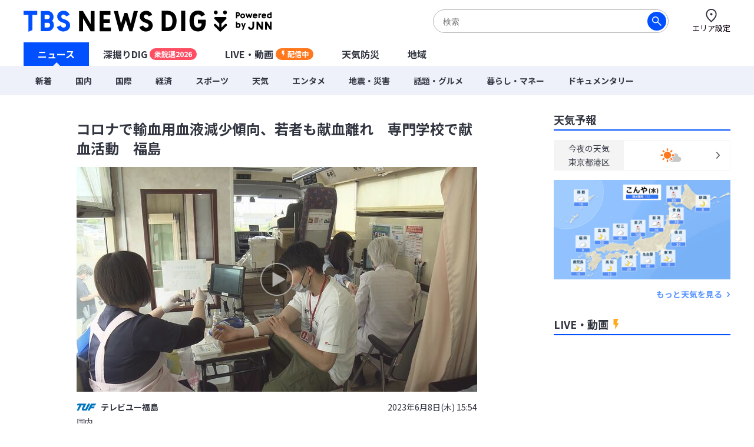

--- FILE ---
content_type: text/html; charset=utf-8
request_url: https://newsdig.tbs.co.jp/articles/-/532737
body_size: 18663
content:
<!DOCTYPE html>
<html lang="ja">
<head>
<meta charset="utf-8">
<meta http-equiv="Content-Security-Policy" content="default-src 'self' 'unsafe-inline' 'unsafe-eval' https://* blob: data:; img-src https://* data: blob: android-webview-video-poster:; media-src https://* 'unsafe-inline' 'unsafe-eval' blob:;">
<meta name="viewport" content="width=device-width, initial-scale=1">
<meta name="referrer" content="unsafe-url">
<meta name="robots" content="max-image-preview:large">
<meta name="format-detection" content="telephone=no">
<meta name="theme-color" content="#FFFFFF">
<title>コロナで輸血用血液減少傾向、若者も献血離れ　専門学校で献血活動　福島 | TBS NEWS DIG</title>
<meta name="description" content="新型コロナの影響で献血の協力者が減少しているのを受け、福島県郡山市の専門学校で献血活動が行われました。献血が行われたのは、郡山市の「ケイセンビジネス公務員カレッジ」です。赤十字血液センターによります…">
<meta name="keywords" content="">
<meta property="og:locale" content="ja_JP">
<meta property="og:site_name" content="TBS NEWS DIG">
<meta property="og:url" content="https://newsdig.tbs.co.jp/articles/-/532737">
<meta property="og:type" content="article">
<meta property="og:title" content="コロナで輸血用血液減少傾向、若者も献血離れ　専門学校で献血活動　福島 | TBS NEWS DIG">
<meta property="og:image" content="https://newsdig.ismcdn.jp/mwimgs/b/9/1200w/img_b925bd7d8f8f367f18caa793f4d562b4229513.jpg">
<meta property="og:description" content="新型コロナの影響で献血の協力者が減少しているのを受け、福島県郡山市の専門学校で献血活動が行われました。献血が行われたのは、郡山市の「ケイセンビジネス公務員カレッジ」です。赤十字血液センターによります…">
<meta name="twitter:card" content="summary_large_image">
<meta name="twitter:site" content="@tbsnewsdig">
<meta name="twitter:domain" content="newsdig.tbs.co.jp">
<meta property="fb:app_id" content="168014016594622">
<link rel="canonical" href="https://newsdig.tbs.co.jp/articles/-/532737">
<link rel="preconnect" href="https://newsdig.ismcdn.jp" crossorigin>
<link rel="preconnect" href="https://www.google-analytics.com" crossorigin>
<link rel="preconnect" href="https://www.googletagmanager.com" crossorigin>
<link rel="preconnect" href="https://analytics.google.com" crossorigin>
<link rel="preconnect" href="https://storage.googleapis.com" crossorigin>
<link rel="preconnect" href="https://cdn.doubleverify.com" crossorigin>
<link rel="preconnect" href="https://securepubads.g.doubleclick.net" crossorigin>
<link rel="preconnect" href="https://pagead2.googlesyndication.com" crossorigin>
<link rel="preconnect" href="https://anymind360.com" crossorigin>
<link rel="preconnect" href="https://cdn.doubleverify.com" crossorigin>
<link rel="preconnect" href="https://players.streaks.jp" crossorigin>
<link rel="preconnect" href="https://imasdk.googleapis.com" crossorigin>
<link rel="apple-touch-icon" href="https://newsdig.ismcdn.jp/common/images/dig/favicons/apple-touch-icon-180x180.png?rd=202601191000" sizes="180x180">
<link rel="manifest" href="/manifest.json?rd=202601191000">
<link rel="preconnect" href="https://fonts.googleapis.com">
<link rel="preconnect" href="https://fonts.gstatic.com" crossorigin>
<link rel="preload" as="style" href="https://fonts.googleapis.com/css2?family=Noto+Sans+JP:wght@400;700&display=swap&text=コロナで輸血用液減少傾向、若者も献離れ　専門学校活動福島テレビユー国内203年6月8日(木) 15:4火水金土エリア設定ニュス深掘りDIGU-LVE・画配信中天気防災地域新着際経済暮らしマネ話題グルメンタポツ震害ドキ旧統一教会【特選】集ウクライ侵攻SsOrignalミッ各のJNhダジェトお解説オ津波台風毎放送TBあい局覧緒に読まてる記事注目予報セを見カゴこんかがた？参考なっと知び執筆詳細プ79時間バシ問合わせ利規約運営社連絡先サ現在更北海道東部甲越九州近畿四今よく">
<link rel="stylesheet" href="https://fonts.googleapis.com/css2?family=Noto+Sans+JP:wght@400;700&display=swap&text=コロナで輸血用液減少傾向、若者も献離れ　専門学校活動福島テレビユー国内203年6月8日(木) 15:4火水金土エリア設定ニュス深掘りDIGU-LVE・画配信中天気防災地域新着際経済暮らしマネ話題グルメンタポツ震害ドキ旧統一教会【特選】集ウクライ侵攻SsOrignalミッ各のJNhダジェトお解説オ津波台風毎放送TBあい局覧緒に読まてる記事注目予報セを見カゴこんかがた？参考なっと知び執筆詳細プ79時間バシ問合わせ利規約運営社連絡先サ現在更北海道東部甲越九州近畿四今よく" media="print" onload="this.media='all'; this.onload=null;">
  <link rel="stylesheet" href="https://newsdig.ismcdn.jp/resources/dig/css/pc/shared.css?rd=202601191000">
    <link rel="stylesheet" href="https://newsdig.ismcdn.jp/resources/dig/css/pc/leafs.css?rd=202601191000">
<script src="https://newsdig.ismcdn.jp/common/js/lib/strftime.js?rd=202601191000" defer></script>
<script src="https://newsdig.ismcdn.jp/common/js/lib/cash.js?rd=202601191000" defer></script>
<script src="https://newsdig.ismcdn.jp/common/js/lib/lozad.js?rd=202601191000" defer></script>
<script src="https://newsdig.ismcdn.jp/common/js/lib/axios.js?rd=202601191000" defer></script>
<script src="https://newsdig.ismcdn.jp/common/js/lib/axios.jsonp.js?rd=202601191000" defer></script>
<script src="https://newsdig.ismcdn.jp/common/js/lib/petite-vue.js?rd=202601191000" defer></script>
<script type="text/javascript">
(function() {
  var pa = document.createElement('script'); pa.type = 'text/javascript'; pa.charset = "utf-8"; pa.async = true;
  pa.src = window.location.protocol + "//api.popin.cc/searchbox/tbs_newsdig.js";
  var s = document.getElementsByTagName('script')[0]; s.parentNode.insertBefore(pa, s);
})(); 
</script>
<script src="/op/analytics.js"></script>
<script>
window.TOOLS = {};
window.MODULE = {};
window.LEAFS = {};
window.dig = window.dig || {};
window.TOOLS.cdn = 'https://newsdig.ismcdn.jp';
window.TOOLS.time = '2026/01/21 19:38';
window.TOOLS.device = 'pc';
window.TOOLS.versions = {
  'myarea': 4,
  'location': 4
}
window.TOOLS.rd = '202601191000';
</script>
<script src="https://newsdig.ismcdn.jp/common/js/tools-location3.js?20240126" defer></script>
<script src="https://newsdig.ismcdn.jp/resources/prod/dig/js/common/shared.prod.js?rd=202601191000" defer></script>
<script src="https://newsdig.ismcdn.jp/resources/prod/dig/js/pc/leafs.prod.js?rd=202601191000" defer></script>
<script src="https://newsdig.ismcdn.jp/resources/dig/js/common/ticker.js?rd=202601191000" defer></script>
<script>
window.dataLayer = window.dataLayer || [];
dataLayer.push({
  'site_cd': 'dig',
  'client_id': window.ISMLIB.ismuc
});
dataLayer.push({
  'event': 'read_article',
  'article_id': "532737",
  'article_url': "https://newsdig.tbs.co.jp/articles/-/532737",
  'article_thumbnail_url': "https://newsdig.ismcdn.jp/mwimgs/b/9/-/img_b925bd7d8f8f367f18caa793f4d562b4229513.jpg",
  'article_view_date': "2026-01-21 19:38:46",
  'article_news_type': "動画",
  'article_braking_type': "",
  'article_site_cd': "dig",
  'article_media_id': "tuf",
  'article_station_id': "tuf",
  'article_title': "コロナで輸血用血液減少傾向、若者も献血離れ　専門学校で献血活動　福島",
  'article_author': "テレビユー福島",
  'article_category': "国内",
  'article_theme': "",
  'article_local_theme': "",
  'article_section': "",
  'article_program': "",
  'article_reporter': "遠藤竜也",
  'artice_number_of_pages': "1",
  'article_number_of_characters': "315",
  'artice_number_of_pages_view': "article_0",
  'article_start_date': "2023-06-08 15:54:00",
  'article_end_date': "",
  'article_revenue_1': "tuf",
  'article_revenue_2': "",
  'article_revenue_3': "",
  'breaking_title': "",
  'breaking_link': ""
});
</script>
<!-- Google Tag Manager -->
<script>(function(w,d,s,l,i){w[l]=w[l]||[];w[l].push({'gtm.start':
new Date().getTime(),event:'gtm.js'});var f=d.getElementsByTagName(s)[0],
j=d.createElement(s),dl=l!='dataLayer'?'&l='+l:'';j.async=true;j.src=
'https://www.googletagmanager.com/gtm.js?id='+i+dl;f.parentNode.insertBefore(j,f);
})(window,document,'script','dataLayer','GTM-MJM2XDF');</script>
<!-- End Google Tag Manager -->
<script type="application/ld+json">
[{"@context":"http://schema.org","@type":"BreadcrumbList","itemListElement":[{"@type":"ListItem","position":1,"item":{"@id":"https://newsdig.tbs.co.jp","name":"TBS NEWS DIG"}},{"@type":"ListItem","position":2,"item":{"@id":"https://newsdig.tbs.co.jp/list/genre/%E5%9B%BD%E5%86%85","name":"国内"}},{"@type":"ListItem","position":3,"item":{"@id":"https://newsdig.tbs.co.jp/articles/-/532737","name":"コロナで輸血用血液減少傾向、若者も献血離れ　専門学校で献血活動　福島"}}]},{"@context":"http://schema.org","@type":"NewsArticle","mainEntityOfPage":{"@type":"WebPage","@id":"https://newsdig.tbs.co.jp/articles/-/532737"},"headline":"コロナで輸血用血液減少傾向、若者も献血離れ　専門学校で献血活動　福島","image":{"@type":"ImageObject","url":"https://newsdig.ismcdn.jp/mwimgs/b/9/1200w/img_b925bd7d8f8f367f18caa793f4d562b4229513.jpg","width":"1200","height":"675"},"author":{"@type":"Organization","name":"TBS NEWS DIG","url":"https://newsdig.tbs.co.jp"},"publisher":{"@type":"Organization","name":"TBS NEWS DIG"},"description":"新型コロナの影響で献血の協力者が減少しているのを受け、福島県郡山市の専門学校で献血活動が行われました。献血が行われたのは、郡山市の「ケイセンビジネス公務員カレッジ」です。赤十字血液センターによります…","datePublished":"2023-06-08T15:54:00+09:00","dateModified":"2023-08-27T15:56:00+09:00"}]
</script>
<meta name="google-site-verification" content="vz-if6o4gtsaDRNW2bjHPGwC_ZmW041KQZpB2BrMQMc" />
<script type="application/javascript" src="//anymind360.com/js/7297/ats.js" async></script>
<script data-sdk="l/1.1.10" data-cfasync="false" nowprocket src="https://html-load.com/loader.min.js" charset="UTF-8"></script>
<script nowprocket>(function(){function t(o,e){const r=n();return(t=function(t,n){return r[t-=309]})(o,e)}function n(){const t=["style","792872oOmMCL","documentElement","title","querySelectorAll","localStorage","name","VGhlcmUgd2FzIGEgcHJvYmxlbSBsb2FkaW5nIHRoZSBwYWdlLiBQbGVhc2UgY2xpY2sgT0sgdG8gbGVhcm4gbW9yZS4=","282786fMMJDo","loader-check","Cannot find currentScript","reload","textContent","charCodeAt","as_","&url=","script","map","loader_light","recovery","text","315540RTyVlu","last_bfa_at","split","href","length","&domain=","Script not found",'/loader.min.js"]',"from","none","width","width: 100vw; height: 100vh; z-index: 2147483647; position: fixed; left: 0; top: 0;","https://report.error-report.com/modal?eventId=&error=Vml0YWwgQVBJIGJsb2NrZWQ%3D&domain=","connection","https://error-report.com/report","querySelector","https://report.error-report.com/modal?eventId=","rtt","POST","87706KyRVLS","contains","src","height","close-error-report","error","Failed to load script: ",'script[src*="//',"3nLwbiH","/loader.min.js","append","hostname","outerHTML","&error=","onLine","setItem","addEventListener","btoa","setAttribute","toString","appendChild","display","searchParams","location","check","https://","type","currentScript","concat","148728JJjXGq","iframe","21QNapZW","data","createElement","link,style","Fallback Failed","_fa_","forEach","as_index","105042KWystp","getComputedStyle","host","value","removeEventListener","now","url","write","attributes","getBoundingClientRect","message","975180lrCXsz","as_modal_loaded","remove","https://report.error-report.com/modal?eventId=&error="];return(n=function(){return t})()}(function(){const o=t,e=n();for(;;)try{if(102011===parseInt(o(360))/1+parseInt(o(321))/2+parseInt(o(329))/3*(-parseInt(o(376))/4)+parseInt(o(371))/5+parseInt(o(383))/6+-parseInt(o(352))/7*(parseInt(o(350))/8)+-parseInt(o(396))/9)break;e.push(e.shift())}catch(t){e.push(e.shift())}})(),(()=>{"use strict";const n=t,o=n=>{const o=t;let e=0;for(let t=0,r=n[o(400)];t<r;t++)e=(e<<5)-e+n[o(388)](t),e|=0;return e},e=class{static[n(345)](){const t=n;var e,r;let c=arguments[t(400)]>0&&void 0!==arguments[0]?arguments[0]:t(394),a=!(arguments[t(400)]>1&&void 0!==arguments[1])||arguments[1];const i=Date[t(365)](),s=i-i%864e5,l=s-864e5,d=s+864e5,u=t(389)+o(c+"_"+s),w=t(389)+o(c+"_"+l),h=t(389)+o(c+"_"+d);return u!==w&&u!==h&&w!==h&&!(null!==(e=null!==(r=window[u])&&void 0!==r?r:window[w])&&void 0!==e?e:window[h])&&(a&&(window[u]=!0,window[w]=!0,window[h]=!0),!0)}};function r(o,e){const r=n;try{window[r(380)][r(336)](window[r(344)][r(362)]+r(357)+btoa(r(397)),Date[r(365)]()[r(340)]())}catch(t){}try{!async function(n,o){const e=r;try{if(await async function(){const n=t;try{if(await async function(){const n=t;if(!navigator[n(335)])return!0;try{await fetch(location[n(399)])}catch(t){return!0}return!1}())return!0;try{if(navigator[n(315)][n(319)]>1e3)return!0}catch(t){}return!1}catch(t){return!1}}())return;const r=await async function(n){const o=t;try{const t=new URL(o(316));t[o(343)][o(331)](o(347),o(393)),t[o(343)][o(331)](o(378),""),t[o(343)][o(331)](o(370),n),t[o(343)][o(331)](o(366),location[o(399)]);const e=await fetch(t[o(399)],{method:o(320)});return await e[o(395)]()}catch(t){return o(326)}}(n);document[e(379)](e(355))[e(358)]((t=>{const n=e;t[n(373)](),t[n(387)]=""}));let a=!1;window[e(337)](e(370),(t=>{const n=e;n(372)===t[n(353)]&&(a=!0)}));const i=document[e(354)](e(351));i[e(323)]=e(318)[e(349)](r,e(334))[e(349)](btoa(n),e(401))[e(349)](o,e(390))[e(349)](btoa(location[e(399)])),i[e(339)](e(375),e(313)),document[e(377)][e(341)](i);const s=t=>{const n=e;n(325)===t[n(353)]&&(i[n(373)](),window[n(364)](n(370),s))};window[e(337)](e(370),s);const l=()=>{const t=e,n=i[t(369)]();return t(311)!==window[t(361)](i)[t(342)]&&0!==n[t(312)]&&0!==n[t(324)]};let d=!1;const u=setInterval((()=>{if(!document[e(322)](i))return clearInterval(u);l()||d||(clearInterval(u),d=!0,c(n,o))}),1e3);setTimeout((()=>{a||d||(d=!0,c(n,o))}),3e3)}catch(t){c(n,o)}}(o,e)}catch(t){c(o,e)}}function c(t,o){const e=n;try{const n=atob(e(382));confirm(n)?location[e(399)]=e(374)[e(349)](btoa(t),e(401))[e(349)](o,e(390))[e(349)](btoa(location[e(399)])):location[e(386)]()}catch(t){location[e(399)]=e(314)[e(349)](o)}}(()=>{const t=n,o=n=>t(327)[t(349)](n);let c="";try{var a,i;null===(a=document[t(348)])||void 0===a||a[t(373)]();const n=null!==(i=function(){const n=t,o=n(359)+window[n(338)](window[n(344)][n(332)]);return window[o]}())&&void 0!==i?i:0;if(!e[t(345)](t(384),!1))return;const s="html-load.com,fb.html-load.com,content-loader.com,fb.content-loader.com"[t(398)](",");c=s[0];const l=document[t(317)](t(328)[t(349)](s[n],t(309)));if(!l)throw new Error(t(402));const d=Array[t(310)](l[t(368)])[t(392)]((n=>({name:n[t(381)],value:n[t(363)]})));if(n+1<s[t(400)])return function(n,o){const e=t,r=e(359)+window[e(338)](window[e(344)][e(332)]);window[r]=o}(0,n+1),void function(n,o){const e=t;var r;const c=document[e(354)](e(391));o[e(358)]((t=>{const n=e;let{name:o,value:r}=t;return c[n(339)](o,r)})),c[e(339)](e(323),e(346)[e(349)](n,e(330))),document[e(367)](c[e(333)]);const a=null===(r=document[e(348)])||void 0===r?void 0:r[e(333)];if(!a)throw new Error(e(385));document[e(367)](a)}(s[n+1],d);r(o(t(356)),c)}catch(n){try{n=n[t(340)]()}catch(t){}r(o(n),c)}})()})();})();</script>
<script async defer src="https://recapi.newsdig.tbs.co.jp/statics/js/index.js"></script>
</head>
<body>
<!-- Google Tag Manager (noscript) -->
<noscript><iframe src="https://www.googletagmanager.com/ns.html?id=GTM-MJM2XDF"
height="0" width="0" style="display:none;visibility:hidden"></iframe></noscript>
<!-- End Google Tag Manager (noscript) -->
<div class="l-wrap">
<header class="g-header js-header u-wf-noto">
  <div class="l-lg-flex l-lg-justify-between l-inner">
    <div class="g-header__logo"><a href="/" class="g-header__logo-link"><img src="https://newsdig.ismcdn.jp/common/images/site_logo.svg?rd=202601191000" width="422" height="36" alt="TBS NEWS DIG Powred by JNN"></a></div>
    <div class="g-header-tools">
      <div class="m-search js-search is-active">
        <form action="/list/search" method="get">
          <button aria-label="検索する" class="m-search__submit" type="submit"></button>
          <input class="m-search__box js-header-search-box" placeholder="検索" type="text" value="" name="fulltext">
        </form>
      </div>
      <a href="/list/area/select" class="g-header-tools__item js-area-setting">
        <img width="23" height="23" alt="" data-src="https://newsdig.ismcdn.jp/common/images/dig/icons/i_pin_thin.svg?rd=202601191000" src="[data-uri]" class="g-header-tools__item-img lazy">
        <span class="g-header-tools__item-txt">エリア設定</span>
      </a>
    </div>
  </div>
  <nav class="g-nav-wrap">
    <ul class="g-nav">
      <li class="g-nav-list --w1"><a href="/" class="g-nav-list__link js-main-menu " data-menu-group="h-menu01">ニュース</a></li>
      <li class="g-nav-list --w2"><a href="/list/feature" class="g-nav-list__link js-main-menu " data-menu-group="h-menu02">深掘りDIG<span class="g-nav-list__link-label" style="background-color:#FF4E63;">衆院選2026</span></a></li>
      <li class="g-nav-list --w2"><a href="/list/live" class="g-nav-list__link --live js-main-menu " data-menu-group="h-menu03">LIVE・動画<span class="g-nav-list__link-label --live u-bgcolor-orange">配信中</span></a></li>
      <li class="g-nav-list --w3"><a href="/list/weather" class="g-nav-list__link js-weather-link js-main-menu " data-menu-group="h-menu04">天気防災</a></li>
      <li class="g-nav-list --w3"><a href="/list/area" class="g-nav-list__link js-main-menu " data-menu-group="h-menu05">地域</a></li>
    </ul>
    <div class="g-menu-wrap">
      <ul class="g-menu js-menu" data-menu-group="h-menu01">
        <li class="g-menu-main"><a href="/list/latest" class="g-menu-main__link ">新着</a></li>
        <li class="g-menu-main"><a href="/list/genre/国内" class="g-menu-main__link ">国内</a></li>
        <li class="g-menu-main"><a href="/list/genre/国際" class="g-menu-main__link ">国際</a></li>
        <li class="g-menu-main"><a href="/list/genre/経済" class="g-menu-main__link ">経済</a></li>
        <li class="g-menu-main"><a href="/list/genre/スポーツ" class="g-menu-main__link ">スポーツ</a></li>
        <li class="g-menu-main"><a href="/list/genre/天気" class="g-menu-main__link ">天気</a></li>
        <li class="g-menu-main"><a href="/list/genre/エンタメ" class="g-menu-main__link ">エンタメ</a></li>
        <li class="g-menu-main"><a href="/list/genre/地震・災害" class="g-menu-main__link ">地震・災害</a></li>
        <li class="g-menu-main"><a href="/list/genre/話題・グルメ" class="g-menu-main__link ">話題・グルメ</a></li>
        <li class="g-menu-main"><a href="/list/genre/暮らし・マネー" class="g-menu-main__link ">暮らし・マネー</a></li>
        <li class="g-menu-main"><a href="/list/genre/ドキュメンタリー" class="g-menu-main__link ">ドキュメンタリー</a></li>
      </ul>
    </div>
  </nav>

  <div class="g-search js-search">
    <form action="/list/search" method="get">
      <button aria-label="検索する" class="g-search__submit" type="submit"></button>
      <input class="g-search__box js-header-search-box" placeholder="サイト内を検索" type="text" value="" name="fulltext">
    </form>
  </div>
</header>

<div class="l-container">
<ul class="m-breaking js-m-ticker-earthquake"></ul>
<ul class="m-breaking js-m-ticker-tsunami"></ul>
<ul class="m-breaking js-m-ticker-info"></ul>
<ul class="m-breaking js-m-ticker-breaking"></ul>
<ul class="m-breaking js-m-ticker-localbreaking"></ul>
<ul class="m-breaking js-m-ticker-localinfo"></ul>
<ul class="m-breaking js-m-ticker-myareabreaking"></ul>
<ul class="m-breaking js-m-ticker-myareainfo"></ul>

  <main class="l-main">
    <article>
      <div class="article-header u-wf-noto">
  <div class="l-lg-mb-4">
    <div class="article-header-info">
    </div>
    <h1 class="article-header-title">コロナで輸血用血液減少傾向、若者も献血離れ　専門学校で献血活動　福島</h1>
  </div>
      <div class="article-header-video js-video-id" data-mw-play-id="cd6a7ecdbf814bd4ba0d4e982501d44b">
            <img src="https://newsdig.ismcdn.jp/mwimgs/b/9/680mw/img_b925bd7d8f8f367f18caa793f4d562b4229513.jpg" srcset="https://newsdig.ismcdn.jp/mwimgs/b/9/680mw/img_b925bd7d8f8f367f18caa793f4d562b4229513.jpg 1x,https://newsdig.ismcdn.jp/mwimgs/b/9/1360mw/img_b925bd7d8f8f367f18caa793f4d562b4229513.jpg 2x" width="680" height="382"  class="u-fit" alt="">
        <div class="article-header-video-btn-wrap js-video-play --hover">
          <div class="article-header-video__button">
            <a href="/articles/-/532737?display=1&mwplay=1"><img src="https://newsdig.ismcdn.jp/common/images/dig/icons/icon-play-thin@2x.png" width="60" height="60" alt="再生する"></a>
          </div>
        </div>
      </div>
  <div class="l-lg-flex l-lg-items-center l-lg-mt-4 l-lg-mb-2">
        <a href="/list/news/tuf">
          <div class="article-header-broadcaster">
          <img src="[data-uri]" data-src="https://newsdig.ismcdn.jp/common/images/dig/logo/tuf.svg?rd=202406280844" width="33" height="11"  class="c-tuf --size2 article-header-broadcaster__logo lazy" alt="">
          テレビユー福島
          </div>
        </a>
    <time class="article-header-time" datetime="2023-06-08T15:54:00+09:00">2023年6月8日(木) 15:54</time>
  </div>
  <div class="l-lg-flex l-lg-justify-between">
    <div class="article-header-tag">
      <a class="article-header-tag__item --link" href="/list/genre/国内">国内</a>
    </div>
  </div>
</div>


<div class="article-body ad_pc_article_body">
  <p>新型コロナの影響で献血の協力者が減少しているのを受け、福島県郡山市の専門学校で献血活動が行われました。献血が行われたのは、郡山市の「ケイセンビジネス公務員カレッジ」です。赤十字血液センターによります…</p>
</div>
<div class="article-footer --no-pb u-wf-noto">
  <a class="c-button-read" href="/articles/-/532737?display=1">続きを読む</a>
  <div class="ad_pc_article_underread"></div>
</div>    </article>
    <div class="l-lg-mb-10">
<div id="sm-recommend-pc"></div>
<div class="ad_pc_article_underarticle"></div>
  <div class="u-wf-noto"><h2 class="c-heading --small  l-lg-mb-2">注目の記事</h2>
</div>
  <div class="m-article-3col-wrap l-lg-mt-3 l-lg-mb-4">
      <article class="m-article-3col false">
  <a class="m-article-inner l-lg-flex l-lg-flex-col-reverse" href="/articles/-/2412904?display=1" >
    <div class="m-article-content">
      <h3 class="m-article-content__title">4億3409万6000円（1等5口）出た！「ロト6」大島イータウンチャンスセンター “全国の1等9口のうち5口も”　富山・射水市</h3>
      <div class="m-article-info l-lg-flex l-lg-justify-between l-lg-items-center l-lg-mt-2">
<img src="[data-uri]" data-src="https://newsdig.ismcdn.jp/common/images/dig/logo/tuliptv.svg?rd=202406280844" width="46" height="9"  class="c-tuliptv m-article-logo --size1 lazy" alt="">        <time class="c-date" datetime="2026-01-20T17:20:00+09:00">2026/01/20</time>
      </div>
    </div>
    <div class="m-article-figure-wrap">
      <figure class="m-article-figure "><img src="[data-uri]" data-src="https://newsdig.ismcdn.jp/mwimgs/6/2/260w/img_62345aa978c3e4ef77beb31110dbf40d287050.jpg" data-srcset="https://newsdig.ismcdn.jp/mwimgs/6/2/260w/img_62345aa978c3e4ef77beb31110dbf40d287050.jpg 1x,https://newsdig.ismcdn.jp/mwimgs/6/2/520w/img_62345aa978c3e4ef77beb31110dbf40d287050.jpg 2x" width="260" height="188"  class="m-article-figure__image lazy" alt="4億3409万6000円（1等5口）出た！「ロト6」大島イータウンチャンスセンター “全国の1等9口のうち5口も”　富山・射水市|TBS NEWS DIG"></figure>
    </div>
  </a>
</article>

      <article class="m-article-3col false">
  <a class="m-article-inner l-lg-flex l-lg-flex-col-reverse" href="/articles/-/2412517?display=1" >
    <div class="m-article-content">
      <h3 class="m-article-content__title">初代トヨタ・ソアラで「未体験ゾーン」へ、期間限定レンタカー始まる　80年代ハイソカーブーム牽引の名車、最上級グレード2800GT-Limitedの上質な走りを体感</h3>
      <div class="m-article-info l-lg-flex l-lg-justify-between l-lg-items-center l-lg-mt-2">
<img src="[data-uri]" data-src="https://newsdig.ismcdn.jp/common/images/dig/logo/kutv.svg?rd=202406280844" width="33" height="12"  class="c-kutv m-article-logo --size1 lazy" alt="">        <time class="c-date" datetime="2026-01-21T06:00:00+09:00">13時間前</time>
      </div>
    </div>
    <div class="m-article-figure-wrap">
      <figure class="m-article-figure is-mv-play i-movie"><img src="[data-uri]" data-src="https://newsdig.ismcdn.jp/mwimgs/9/7/260w/img_9738e77eeafffa32536e672f455b39de715924.jpg" data-srcset="https://newsdig.ismcdn.jp/mwimgs/9/7/260w/img_9738e77eeafffa32536e672f455b39de715924.jpg 1x,https://newsdig.ismcdn.jp/mwimgs/9/7/520w/img_9738e77eeafffa32536e672f455b39de715924.jpg 2x" width="260" height="146"  class="m-article-figure__image lazy" alt="初代トヨタ・ソアラで「未体験ゾーン」へ、期間限定レンタカー始まる　80年代ハイソカーブーム牽引の名車、最上級グレード2800GT-Limitedの上質な走りを体感|TBS NEWS DIG"></figure>
    </div>
  </a>
</article>

      <article class="m-article-3col false">
  <a class="m-article-inner l-lg-flex l-lg-flex-col-reverse" href="/articles/-/2384309?display=1" >
    <div class="m-article-content">
      <h3 class="m-article-content__title">“空き缶拾い”で生きる男性に密着 無断での持ち去りは50万円以下の罰金へ…名古屋市の「禁止」条例がことし4月に施行 </h3>
      <div class="m-article-info l-lg-flex l-lg-justify-between l-lg-items-center l-lg-mt-2">
<img src="[data-uri]" data-src="https://newsdig.ismcdn.jp/common/images/dig/logo/cbc.svg?rd=202406280844" width="41" height="10"  class="c-cbc m-article-logo --size1 lazy" alt="">        <time class="c-date" datetime="2026-01-18T07:02:00+09:00">2026/01/18</time>
      </div>
    </div>
    <div class="m-article-figure-wrap">
      <figure class="m-article-figure "><img src="[data-uri]" data-src="https://newsdig.ismcdn.jp/mwimgs/0/b/260w/img_0b5af7f167289f9b66a697ec77476bfb130142.jpg" data-srcset="https://newsdig.ismcdn.jp/mwimgs/0/b/260w/img_0b5af7f167289f9b66a697ec77476bfb130142.jpg 1x,https://newsdig.ismcdn.jp/mwimgs/0/b/520w/img_0b5af7f167289f9b66a697ec77476bfb130142.jpg 2x" width="260" height="146"  class="m-article-figure__image lazy" alt="“空き缶拾い”で生きる男性に密着 無断での持ち去りは50万円以下の罰金へ…名古屋市の「禁止」条例がことし4月に施行 |TBS NEWS DIG"></figure>
    </div>
  </a>
</article>

      <article class="m-article-3col false">
  <a class="m-article-inner l-lg-flex l-lg-flex-col-reverse" href="/articles/-/2403956?display=1" >
    <div class="m-article-content">
      <h3 class="m-article-content__title">立憲・公明が「新党結成」の衝撃　公明票の行方に自民閣僚経験者「気が気じゃない」【Nスタ解説】</h3>
      <div class="m-article-info l-lg-flex l-lg-justify-between l-lg-items-center l-lg-mt-2">
<img src="[data-uri]" data-src="https://newsdig.ismcdn.jp/common/images/dig/logo/jnn.svg?rd=202406280844" width="28" height="13"  class="c-jnn m-article-logo --size1 lazy" alt="">        <time class="c-date" datetime="2026-01-15T21:31:00+09:00">2026/01/15</time>
      </div>
    </div>
    <div class="m-article-figure-wrap">
      <figure class="m-article-figure is-mv-play i-movie"><img src="[data-uri]" data-src="https://newsdig.ismcdn.jp/mwimgs/a/0/260w/img_a0c9b3d57c84a4d030ed0296665340af412239.jpg" data-srcset="https://newsdig.ismcdn.jp/mwimgs/a/0/260w/img_a0c9b3d57c84a4d030ed0296665340af412239.jpg 1x,https://newsdig.ismcdn.jp/mwimgs/a/0/520w/img_a0c9b3d57c84a4d030ed0296665340af412239.jpg 2x" width="260" height="146"  class="m-article-figure__image lazy" alt="立憲・公明が「新党結成」の衝撃　公明票の行方に自民閣僚経験者「気が気じゃない」【Nスタ解説】|TBS NEWS DIG"></figure>
    </div>
  </a>
</article>

      <article class="m-article-3col false">
  <a class="m-article-inner l-lg-flex l-lg-flex-col-reverse" href="/articles/-/2410649?display=1" >
    <div class="m-article-content">
      <h3 class="m-article-content__title">「僕の野球人生を最後このチームで全うできればいい」楽天・前田健太投手に独占インタビュー</h3>
      <div class="m-article-info l-lg-flex l-lg-justify-between l-lg-items-center l-lg-mt-2">
<img src="[data-uri]" data-src="https://newsdig.ismcdn.jp/common/images/dig/logo/tbcv.svg?rd=202406280844" width="28" height="13"  class="c-tbcv m-article-logo --size1 lazy" alt="">        <time class="c-date" datetime="2026-01-19T20:16:00+09:00">2026/01/19</time>
      </div>
    </div>
    <div class="m-article-figure-wrap">
      <figure class="m-article-figure is-mv-play i-movie"><img src="[data-uri]" data-src="https://newsdig.ismcdn.jp/mwimgs/4/b/260w/img_4b152ad2b75328eb86b8c54ea2127116286496.jpg" data-srcset="https://newsdig.ismcdn.jp/mwimgs/4/b/260w/img_4b152ad2b75328eb86b8c54ea2127116286496.jpg 1x,https://newsdig.ismcdn.jp/mwimgs/4/b/520w/img_4b152ad2b75328eb86b8c54ea2127116286496.jpg 2x" width="260" height="146"  class="m-article-figure__image lazy" alt="「僕の野球人生を最後このチームで全うできればいい」楽天・前田健太投手に独占インタビュー|TBS NEWS DIG"></figure>
    </div>
  </a>
</article>

      <article class="m-article-3col false">
  <a class="m-article-inner l-lg-flex l-lg-flex-col-reverse" href="/articles/-/2407011?display=1" >
    <div class="m-article-content">
      <h3 class="m-article-content__title">宿題ノートを目の前で破り捨てられ「何かがプツンと切れた」　日常的な暴力、暴言…父親の虐待から逃げた少年が外資系のホテリエになるまで　似た境遇の子に伝えたい「声を上げて」</h3>
      <div class="m-article-info l-lg-flex l-lg-justify-between l-lg-items-center l-lg-mt-2">
<img src="[data-uri]" data-src="https://newsdig.ismcdn.jp/common/images/dig/logo/rbc_2.svg?rd=202406280844" width="26" height="15"  class="c-rbc m-article-logo --size1 lazy" alt="">        <time class="c-date" datetime="2026-01-17T10:00:00+09:00">2026/01/17</time>
      </div>
    </div>
    <div class="m-article-figure-wrap">
      <figure class="m-article-figure "><img src="[data-uri]" data-src="https://newsdig.ismcdn.jp/mwimgs/6/e/260w/img_6e2e4ea18ce1637ee021f8868b0f0d3a713968.jpg" data-srcset="https://newsdig.ismcdn.jp/mwimgs/6/e/260w/img_6e2e4ea18ce1637ee021f8868b0f0d3a713968.jpg 1x,https://newsdig.ismcdn.jp/mwimgs/6/e/520w/img_6e2e4ea18ce1637ee021f8868b0f0d3a713968.jpg 2x" width="260" height="146"  class="m-article-figure__image lazy" alt="宿題ノートを目の前で破り捨てられ「何かがプツンと切れた」　日常的な暴力、暴言…父親の虐待から逃げた少年が外資系のホテリエになるまで　似た境遇の子に伝えたい「声を上げて」|TBS NEWS DIG"></figure>
    </div>
  </a>
</article>

  </div>
<div class="l-contents-wrap l-lg-my-8">
  <div class="m-broadcaster l-lg-mb-8">
    <div class="m-broadcaster__title c-tuf-title-top"><img src="[data-uri]" data-src="https://newsdig.ismcdn.jp/common/images/dig/logo/tuf.svg?rd=202406280844" width="77" height="27"  class="c-tuf --size5 article-header-broadcaster__logo lazy" alt="">テレビユー福島</div>
    <div class="l-lg-flex l-lg-flex-wrap l-lg-justify-between">
      <article class="m-broadcaster-article">

        <a class="m-broadcaster-article-inner l-lg-flex" href="/articles/-/2399795?display=1">
          <h3 class="m-broadcaster-article-content__title">「あり得ない」柏崎刈羽原発再稼働　福島の避難者は「なぜ別な場所でできるのか」</h3>
          <div class="m-broadcaster-article-content__time l-lg-flex l-lg-justify-end l-lg-items-center"><time class="c-date" datetime="2026-01-21T19:04:00+09:00">34分前</time></div>
          <div class="m-broadcaster-figure-wrap ">
            <div style="padding-top:56.25%;position:relative;width:100%;"><img src="[data-uri]" data-src="https://newsdig.ismcdn.jp/mwimgs/8/3/340w/img_838cdb959b46861a4de4985dba73edbb148311.jpg" data-srcset="https://newsdig.ismcdn.jp/mwimgs/8/3/340w/img_838cdb959b46861a4de4985dba73edbb148311.jpg 1x,https://newsdig.ismcdn.jp/mwimgs/8/3/680w/img_838cdb959b46861a4de4985dba73edbb148311.jpg 2x" width="340" height="191"  class=" u-fit lazy" alt=""></div>
          </div>
        </a>
      </article>
      <article class="m-broadcaster-article">

        <a class="m-broadcaster-article-inner l-lg-flex" href="/articles/-/2415725?display=1">
          <h3 class="m-broadcaster-article-content__title">「パソコンは破壊した」うその報告、答弁で刑事告発　東北財務局がいわき信用組合を　福島</h3>
          <div class="m-broadcaster-article-content__time l-lg-flex l-lg-justify-end l-lg-items-center"><time class="c-date" datetime="2026-01-21T17:11:00+09:00">2時間前</time></div>
          <div class="m-broadcaster-figure-wrap is-mv-play i-movie">
            <div style="padding-top:56.25%;position:relative;width:100%;"><img src="[data-uri]" data-src="https://newsdig.ismcdn.jp/mwimgs/c/4/340w/img_c4d1efc21bda35e6b0fc3be11283dc35425434.jpg" data-srcset="https://newsdig.ismcdn.jp/mwimgs/c/4/340w/img_c4d1efc21bda35e6b0fc3be11283dc35425434.jpg 1x,https://newsdig.ismcdn.jp/mwimgs/c/4/680w/img_c4d1efc21bda35e6b0fc3be11283dc35425434.jpg 2x" width="340" height="191"  class=" u-fit lazy" alt=""></div>
          </div>
        </a>
      </article>
      <article class="m-broadcaster-article">

        <a class="m-broadcaster-article-inner l-lg-flex" href="/articles/-/2415679?display=1">
          <h3 class="m-broadcaster-article-content__title">「あなたと家族に逮捕状」警察官名乗る電話信じ…1100万円を“公園のトイレ”に　福島</h3>
          <div class="m-broadcaster-article-content__time l-lg-flex l-lg-justify-end l-lg-items-center"><time class="c-date" datetime="2026-01-21T16:59:00+09:00">2時間前</time></div>
          <div class="m-broadcaster-figure-wrap ">
            <div style="padding-top:56.25%;position:relative;width:100%;"><img src="[data-uri]" data-src="https://newsdig.ismcdn.jp/mwimgs/c/8/340w/img_c8d97e9fbc4f26f669c1946f36b7df82245874.jpg" data-srcset="https://newsdig.ismcdn.jp/mwimgs/c/8/340w/img_c8d97e9fbc4f26f669c1946f36b7df82245874.jpg 1x,https://newsdig.ismcdn.jp/mwimgs/c/8/680w/img_c8d97e9fbc4f26f669c1946f36b7df82245874.jpg 2x" width="340" height="191"  class=" u-fit lazy" alt=""></div>
          </div>
        </a>
      </article>
      <article class="m-broadcaster-article">

        <a class="m-broadcaster-article-inner l-lg-flex" href="/articles/-/2415653?display=1">
          <h3 class="m-broadcaster-article-content__title">只見は128センチの積雪　今季最強・最長寒波で25日にかけ会津で大雪警戒　福島</h3>
          <div class="m-broadcaster-article-content__time l-lg-flex l-lg-justify-end l-lg-items-center"><time class="c-date" datetime="2026-01-21T16:50:00+09:00">2時間前</time></div>
          <div class="m-broadcaster-figure-wrap is-mv-play i-movie">
            <div style="padding-top:56.25%;position:relative;width:100%;"><img src="[data-uri]" data-src="https://newsdig.ismcdn.jp/mwimgs/d/8/340w/img_d8e27d041729d0b00bd9ec3ba7941b89182605.jpg" data-srcset="https://newsdig.ismcdn.jp/mwimgs/d/8/340w/img_d8e27d041729d0b00bd9ec3ba7941b89182605.jpg 1x,https://newsdig.ismcdn.jp/mwimgs/d/8/680w/img_d8e27d041729d0b00bd9ec3ba7941b89182605.jpg 2x" width="340" height="191"  class=" u-fit lazy" alt=""></div>
          </div>
        </a>
      </article>
    </div>
    <a class="c-more-link --l l-lg-mt-2" href="/list/news/tuf" >このエリアの記事へ<img src="[data-uri]" data-src="https://newsdig.ismcdn.jp/common/images/dig/icons/icon-arrow-link.svg?rd=202406280844" width="6" height="8"  class="c-more-link__icon lazy" alt=""></a>

  </div>
</div>
    </div>
  </main>

  <aside class="l-sub">
<div class="is-sticky">

  <div class="l-lg-mb-8">
<div class="c-heading l-lg-flex l-lg-items-center l-lg-mb-4">天気予報</div>

       <div class="m-weather-sub l-lg-flex l-lg-items-center">
         <div class="m-weather-sub__title"><span class="l-lg-mb-1 u-block">今夜の天気</span><span class="js-weather-sub-title">東京都港区</span></div>
         <a class="m-weather-sub__info js-weather-link" href="/list/weather/city/131032"><img src="[data-uri]" data-src="https://newsdig.ismcdn.jp/common/images/dig/weather/icons/101.svg?rd=202406280844" width="40" height="40"  class="l-lg-mr-2 l-lg-ml-auto js-weather-sub-image lazy" alt=""><span class="js-weather-sub-temp"></span><img src="[data-uri]" data-src="https://newsdig.ismcdn.jp/common/images/dig/icons/icon-arrow-black.svg?rd=202406280844" width="12" height="12"  class="m-weather-sub__arrow lazy" alt=""></a>
       </div>
<div class="m-weather-sub__img lazy" data-background-image="https://newsdig.ismcdn.jp/common/weather/latest/1day/WM1day-Z01.png?rd=202601211705"></div>
<a class="c-more-link l-lg-mt-4" href="/list/weather" >もっと天気を見る<img src="[data-uri]" data-src="https://newsdig.ismcdn.jp/common/images/dig/icons/icon-arrow-link.svg?rd=202406280844" width="6" height="8"  class="c-more-link__icon lazy" alt=""></a>

  </div>
  <div class="g-sub-live l-lg-mb-8">
<div class="c-heading l-lg-flex l-lg-items-center l-lg-mb-4">LIVE・動画<img src="[data-uri]" data-src="https://newsdig.ismcdn.jp/common/images/dig/icons/icon-title-live.svg?rd=202406280844" width="18" height="18"  class="l-lg-ml-1 lazy" alt=""></div>
<div class="m-live-sub">
  <div class="m-live-sub__content">
    <iframe class="js-live-sub-iframe" data-src="https://www.youtube.com/embed/Anr15FA9OCI?enablejsapi=1&autoplay=1&mute=1" width="300" height="169" title="YouTube video player" frameborder="0" allow="accelerometer; autoplay; clipboard-write; encrypted-media; gyroscope; picture-in-picture" allowfullscreen></iframe></div>
  </div>
<div class="m-live-schedule-wrap">
  <div class="m-live-sub__title l-sm-mb-1">LIVE・配信予定</div>
  <div class="m-live-schedule-label">
  <div class="m-live-schedule-label__icon">今日</div>
  <div class="m-live-schedule-label__date">2026/01/21</div>
</div>
<a class="m-live-schedule is-active" href="/articles/-/2413712?display=1">
  <div class="m-live-schedule-figure-wrap l-lg-flex-shrink-0">
    <figure class="m-live-schedule-figure"><img src="[data-uri]" data-src="https://newsdig.ismcdn.jp/mwimgs/2/6/114w/img_26cb62edc16e6f57623a3c929934eace100453.jpg" data-srcset="https://newsdig.ismcdn.jp/mwimgs/2/6/114w/img_26cb62edc16e6f57623a3c929934eace100453.jpg 1x,https://newsdig.ismcdn.jp/mwimgs/2/6/228w/img_26cb62edc16e6f57623a3c929934eace100453.jpg 2x" width="114" height="64"  class="m-live-schedule__image u-fit lazy" alt="【LIVE】夜のニュース（Japan News Digest Live）最新情報など（1月21日）|TBS NEWS DIG"></figure>
  </div>
  <div>
    <div class="m-live-schedule__text">【LIVE】夜のニュース（Japan News Digest Live）最新情報など（1月21日）</div>
    <div class="m-live-schedule-time l-lg-flex l-lg-items-baseline">
      <span class="m-live-schedule__icon"><img src="[data-uri]" data-src="https://newsdig.ismcdn.jp/common/images/dig/icons/i_live.svg?rd=202406280844" width="8" height="8"  class=" lazy" alt="">LIVE</span>
      <div class="m-live-schedule-time__start">18:00</div>
      <div class="m-live-schedule-time__end">~21:00</div>
    </div>
  </div>
</a>
<div class="m-live-schedule-label">
  <div class="m-live-schedule-label__icon">明日</div>
  <div class="m-live-schedule-label__date">2026/01/22</div>
</div>
<a class="m-live-schedule " href="/articles/-/2415604?display=1">
  <div class="m-live-schedule-figure-wrap l-lg-flex-shrink-0">
    <figure class="m-live-schedule-figure"><img src="[data-uri]" data-src="https://newsdig.ismcdn.jp/mwimgs/6/1/114w/img_618dd6de42552f162cbe6dd5f84dc254104696.jpg" data-srcset="https://newsdig.ismcdn.jp/mwimgs/6/1/114w/img_618dd6de42552f162cbe6dd5f84dc254104696.jpg 1x,https://newsdig.ismcdn.jp/mwimgs/6/1/228w/img_618dd6de42552f162cbe6dd5f84dc254104696.jpg 2x" width="114" height="64"  class="m-live-schedule__image u-fit lazy" alt="【LIVE】朝のニュース（Japan News Digest Live）最新情報など（1月22日）|TBS NEWS DIG"></figure>
  </div>
  <div>
    <div class="m-live-schedule__text">【LIVE】朝のニュース（Japan News Digest Live）最新情報など（1月22日）</div>
    <div class="m-live-schedule-time l-lg-flex l-lg-items-baseline">
      
      <div class="m-live-schedule-time__start">06:00</div>
      <div class="m-live-schedule-time__end">~11:00</div>
    </div>
  </div>
</a>

</div>
<div class="ad_pc_all_right_1st"></div>
<div class="m-live-sub-recommend l-lg-mt-2">
  <h2 class="m-live-sub-recommend__title">オリジナル動画</h2>
  <div class="m-live-sub-recommend__contents">
      <article class="m-live-sub">
        <a href="/list/live/program/JNNドローンDIG" class="u-block">
          <div class="m-live-sub__movie"><div style="padding-top:56.25%;position:relative;width:100%;"><img src="[data-uri]" data-src="https://newsdig.ismcdn.jp/mwimgs/4/9/114w/img_49e1dd9f3ac4c9ee3271fc162985e42a181785.jpg" data-srcset="https://newsdig.ismcdn.jp/mwimgs/4/9/114w/img_49e1dd9f3ac4c9ee3271fc162985e42a181785.jpg 1x,https://newsdig.ismcdn.jp/mwimgs/4/9/228w/img_49e1dd9f3ac4c9ee3271fc162985e42a181785.jpg 2x" width="114" height="64"  class=" u-fit lazy" alt="JNNドローンDIG|TBS NEWS DIG"></div></div>
          <h3 class="m-live-sub__title --small --center">JNNドローンDIG</h3>
        </a>
      </article>
      <article class="m-live-sub">
        <a href="/list/live/program/シノキャリ" class="u-block">
          <div class="m-live-sub__movie"><div style="padding-top:56.25%;position:relative;width:100%;"><img src="[data-uri]" data-src="https://newsdig.ismcdn.jp/mwimgs/8/4/114w/img_840670762956e6259243140669234003134332.jpg" data-srcset="https://newsdig.ismcdn.jp/mwimgs/8/4/114w/img_840670762956e6259243140669234003134332.jpg 1x,https://newsdig.ismcdn.jp/mwimgs/8/4/228w/img_840670762956e6259243140669234003134332.jpg 2x" width="114" height="64"  class=" u-fit lazy" alt="シノキャリ|TBS NEWS DIG"></div></div>
          <h3 class="m-live-sub__title --small --center">シノキャリ</h3>
        </a>
      </article>
      <article class="m-live-sub">
        <a href="/list/live/program/WORLD REPORTS" class="u-block">
          <div class="m-live-sub__movie"><img src="[data-uri]" data-src="?rd=202406280844" width="114" height=""  class=" lazy" alt="WORLD REPORTS|TBS NEWS DIG"></div>
          <h3 class="m-live-sub__title --small --center">WORLD REPORTS</h3>
        </a>
      </article>
  </div>
</div>
<a class="c-more-link l-lg-mt-4" href="/list/live" >もっと動画を見る<img src="[data-uri]" data-src="https://newsdig.ismcdn.jp/common/images/dig/icons/icon-arrow-link.svg?rd=202406280844" width="6" height="8"  class="c-more-link__icon lazy" alt=""></a>

  </div>

  <div class="l-lg-mb-8">
<h2 class="c-heading --small l-lg-mb-4 l-lg-flex l-lg-items-center">アクセスランキング<img src="[data-uri]" data-src="https://newsdig.ismcdn.jp/common/images/dig/icons/icon-title-ranking.svg?rd=202406280844" width="16" height="16"  class="l-lg-ml-2 lazy" alt=""></h2>
<ul class="m-ranking-tab">
  <li class="m-ranking-tab__item is-active js-tab-button" data-tab="ranking">最新</li>
  <li class="m-ranking-tab__item js-tab-button" data-tab="ranking">24時間</li>
  <li class="m-ranking-tab__item js-tab-button" data-tab="ranking">週間</li>
</ul>
<div class="m-ranking js-tab-contents is-show" data-tab="ranking">
  <article class="m-ranking__item">
    <a class="m-ranking__inner" href="/articles/-/2413029?display=1">
      <div class="m-ranking__number --gold">1</div>
      <h3 class="m-ranking__title">【速報】「俺が出るまで待っておけよ」“東名高速あおり運転事故”石橋和歩被告の懲…</h3>
      <div class="m-ranking__image is-mv-play i-movie"><div style="padding-top:56.25%;position:relative;width:100%;"><img src="[data-uri]" data-src="https://newsdig.ismcdn.jp/mwimgs/e/2/97w/img_e220bff8dc6aed194958e130e756db3382823.jpg" data-srcset="https://newsdig.ismcdn.jp/mwimgs/e/2/97w/img_e220bff8dc6aed194958e130e756db3382823.jpg 1x,https://newsdig.ismcdn.jp/mwimgs/e/2/194w/img_e220bff8dc6aed194958e130e756db3382823.jpg 2x" width="97" height="54"  class=" u-fit lazy" alt="【速報】「俺が出るまで待っておけよ」“東名高速あおり運転事故”石橋和歩被告の懲役18年判決が確定へ 最高裁が被告の上告を棄却|TBS NEWS DIG"></div></div>
    </a>
  </article>
  <article class="m-ranking__item">
    <a class="m-ranking__inner" href="/articles/-/2415435?display=1">
      <div class="m-ranking__number --silver">2</div>
      <h3 class="m-ranking__title">水戸市ネイリスト女性殺害 元交際相手の男（28）を殺人容疑で逮捕 “女性の居場所…</h3>
      <div class="m-ranking__image is-mv-play i-movie"><div style="padding-top:56.25%;position:relative;width:100%;"><img src="[data-uri]" data-src="https://newsdig.ismcdn.jp/mwimgs/7/6/97w/img_7614b121f59e2c165c237220f05c5c3b199841.jpg" data-srcset="https://newsdig.ismcdn.jp/mwimgs/7/6/97w/img_7614b121f59e2c165c237220f05c5c3b199841.jpg 1x,https://newsdig.ismcdn.jp/mwimgs/7/6/194w/img_7614b121f59e2c165c237220f05c5c3b199841.jpg 2x" width="97" height="54"  class=" u-fit lazy" alt="水戸市ネイリスト女性殺害 元交際相手の男（28）を殺人容疑で逮捕 “女性の居場所”聞き回る　事件の4日前には女性から警察署に“ストーカー被害の相談先”尋ねる電話|TBS NEWS DIG"></div></div>
    </a>
  </article>
  <article class="m-ranking__item">
    <a class="m-ranking__inner" href="/articles/-/2413403?display=1">
      <div class="m-ranking__number --bronze">3</div>
      <h3 class="m-ranking__title">「絶望の果てに事件を起こした」山上徹也被告の“壮絶な生い立ち”と“犯行の危険性…</h3>
      <div class="m-ranking__image "><div style="padding-top:56.25%;position:relative;width:100%;"><img src="[data-uri]" data-src="https://newsdig.ismcdn.jp/mwimgs/0/c/97w/img_0c6c26247b53b3c959adf0bc8af69146528947.jpg" data-srcset="https://newsdig.ismcdn.jp/mwimgs/0/c/97w/img_0c6c26247b53b3c959adf0bc8af69146528947.jpg 1x,https://newsdig.ismcdn.jp/mwimgs/0/c/194w/img_0c6c26247b53b3c959adf0bc8af69146528947.jpg 2x" width="97" height="54"  class=" u-fit lazy" alt="「絶望の果てに事件を起こした」山上徹也被告の“壮絶な生い立ち”と“犯行の危険性”司法はどう判断？　安倍元総理銃撃事件　21日判決　弁護側は「重くても懲役２０年」検察側は「無期懲役を求刑」【裁判を振り返る・後編】|TBS NEWS DIG"></div></div>
    </a>
  </article>
  <article class="m-ranking__item">
    <a class="m-ranking__inner" href="/articles/-/2413798?display=1">
      <div class="m-ranking__number">4</div>
      <h3 class="m-ranking__title">【東京の雪予報】あす（22日）東京・埼玉・横浜に雪雲が...今夜（21日）は神奈川・…</h3>
      <div class="m-ranking__image "><div style="padding-top:56.25%;position:relative;width:100%;"><img src="[data-uri]" data-src="https://newsdig.ismcdn.jp/mwimgs/0/9/97w/img_0935d81e1a404beca4d658d5882a9448481908.jpg" data-srcset="https://newsdig.ismcdn.jp/mwimgs/0/9/97w/img_0935d81e1a404beca4d658d5882a9448481908.jpg 1x,https://newsdig.ismcdn.jp/mwimgs/0/9/194w/img_0935d81e1a404beca4d658d5882a9448481908.jpg 2x" width="97" height="54"  class=" u-fit lazy" alt="【東京の雪予報】あす（22日）東京・埼玉・横浜に雪雲が...今夜（21日）は神奈川・千葉で雪か　交通への影響に注意を / 東京・横浜・千葉・さいたま・つくば　21日～25日雪雨シミュレーショ【気象庁】|TBS NEWS DIG"></div></div>
    </a>
  </article>
  <article class="m-ranking__item">
    <a class="m-ranking__inner" href="/articles/-/2409185?display=1">
      <div class="m-ranking__number">5</div>
      <h3 class="m-ranking__title">【 浅野ゆう子 】　夫と温泉旅行　「谷川岳や雪を見ながら露天風呂〜」　群馬・谷川…</h3>
      <div class="m-ranking__image "><div style="padding-top:56.25%;position:relative;width:100%;"><img src="[data-uri]" data-src="https://newsdig.ismcdn.jp/mwimgs/2/3/97w/img_2346f6953abb7b319f3016cd3cfca1a8164192.jpg" data-srcset="https://newsdig.ismcdn.jp/mwimgs/2/3/97w/img_2346f6953abb7b319f3016cd3cfca1a8164192.jpg 1x,https://newsdig.ismcdn.jp/mwimgs/2/3/194w/img_2346f6953abb7b319f3016cd3cfca1a8164192.jpg 2x" width="97" height="54"  class=" u-fit lazy" alt="【 浅野ゆう子 】　夫と温泉旅行　「谷川岳や雪を見ながら露天風呂〜」　群馬・谷川温泉へ　「眺望も自然環境もお風呂もお食事も…何もかもが素晴らしいお宿です」|TBS NEWS DIG"></div></div>
    </a>
  </article>
  <article class="m-ranking__item">
    <a class="m-ranking__inner" href="/articles/-/2410150?display=1">
      <div class="m-ranking__number">6</div>
      <h3 class="m-ranking__title">【緊急会見】国土交通省・気象庁「大雪は５日間以上」【雪・寒気シミュレーション２…</h3>
      <div class="m-ranking__image "><div style="padding-top:56.25%;position:relative;width:100%;"><img src="[data-uri]" data-src="https://newsdig.ismcdn.jp/mwimgs/f/d/97w/img_fd5a02993140a9f66470cd6033b6e3b1900408.jpg" data-srcset="https://newsdig.ismcdn.jp/mwimgs/f/d/97w/img_fd5a02993140a9f66470cd6033b6e3b1900408.jpg 1x,https://newsdig.ismcdn.jp/mwimgs/f/d/194w/img_fd5a02993140a9f66470cd6033b6e3b1900408.jpg 2x" width="97" height="54"  class=" u-fit lazy" alt="【緊急会見】国土交通省・気象庁「大雪は５日間以上」【雪・寒気シミュレーション２１日（水）～２５日（日） ／ 全国各都市の週間予報】不要不急の外出は控えて|TBS NEWS DIG"></div></div>
    </a>
  </article>
  <article class="m-ranking__item">
    <a class="m-ranking__inner" href="/articles/-/2414739?display=1">
      <div class="m-ranking__number">7</div>
      <h3 class="m-ranking__title">【速報】れいわ・山本太郎代表が参院議員を辞職</h3>
      <div class="m-ranking__image is-mv-play i-movie"><div style="padding-top:56.25%;position:relative;width:100%;"><img src="[data-uri]" data-src="https://newsdig.ismcdn.jp/mwimgs/b/e/97w/img_be4acdbe88bef62f3fa2fcacd7db0b73101079.jpg" data-srcset="https://newsdig.ismcdn.jp/mwimgs/b/e/97w/img_be4acdbe88bef62f3fa2fcacd7db0b73101079.jpg 1x,https://newsdig.ismcdn.jp/mwimgs/b/e/194w/img_be4acdbe88bef62f3fa2fcacd7db0b73101079.jpg 2x" width="97" height="54"  class=" u-fit lazy" alt="【速報】れいわ・山本太郎代表が参院議員を辞職|TBS NEWS DIG"></div></div>
    </a>
  </article>
  <article class="m-ranking__item">
    <a class="m-ranking__inner" href="/articles/-/2414426?display=1">
      <div class="m-ranking__number">8</div>
      <h3 class="m-ranking__title">東海地方は今夜から“警報級大雪”おそれ 岐阜を中心に愛知･三重でも大雪か 名神高…</h3>
      <div class="m-ranking__image "><div style="padding-top:56.25%;position:relative;width:100%;"><img src="[data-uri]" data-src="https://newsdig.ismcdn.jp/mwimgs/0/e/97w/img_0e3366d3c6c6113f8842ad1b6227657f628424.jpg" data-srcset="https://newsdig.ismcdn.jp/mwimgs/0/e/97w/img_0e3366d3c6c6113f8842ad1b6227657f628424.jpg 1x,https://newsdig.ismcdn.jp/mwimgs/0/e/194w/img_0e3366d3c6c6113f8842ad1b6227657f628424.jpg 2x" width="97" height="54"  class=" u-fit lazy" alt="東海地方は今夜から“警報級大雪”おそれ 岐阜を中心に愛知･三重でも大雪か 名神高速など一部区間で予防的通行止め予定 気象庁|TBS NEWS DIG"></div></div>
    </a>
  </article>
  <article class="m-ranking__item">
    <a class="m-ranking__inner" href="/articles/-/2410059?display=1">
      <div class="m-ranking__number">9</div>
      <h3 class="m-ranking__title">宮城県公立高校入学試験2026『志願倍率』全日制は平均で0.96倍と1倍を割り込み過去…</h3>
      <div class="m-ranking__image "><div style="padding-top:56.25%;position:relative;width:100%;"><img src="[data-uri]" data-src="https://newsdig.ismcdn.jp/mwimgs/4/5/97w/img_450018bcffbe41cc25ca20619e7a8630307346.jpg" data-srcset="https://newsdig.ismcdn.jp/mwimgs/4/5/97w/img_450018bcffbe41cc25ca20619e7a8630307346.jpg 1x,https://newsdig.ismcdn.jp/mwimgs/4/5/194w/img_450018bcffbe41cc25ca20619e7a8630307346.jpg 2x" width="97" height="54"  class=" u-fit lazy" alt="宮城県公立高校入学試験2026『志願倍率』全日制は平均で0.96倍と1倍を割り込み過去最低　仙台一高1.77倍　仙台二高1.28倍　最高倍率は宮城工業・情報技術科の1.93倍【全校の志願倍率掲載】|TBS NEWS DIG"></div></div>
    </a>
  </article>
  <article class="m-ranking__item">
    <a class="m-ranking__inner" href="/articles/-/2413757?display=1">
      <div class="m-ranking__number">10</div>
      <h3 class="m-ranking__title">【今季最長寒波】今夜からあすにかけ1回目のピーク　山陰～北陸の日本海側で降雪量…</h3>
      <div class="m-ranking__image is-mv-play i-movie"><div style="padding-top:56.25%;position:relative;width:100%;"><img src="[data-uri]" data-src="https://newsdig.ismcdn.jp/mwimgs/8/8/97w/img_88b5a71d8984b99738836350e8b1de9e671235.jpg" data-srcset="https://newsdig.ismcdn.jp/mwimgs/8/8/97w/img_88b5a71d8984b99738836350e8b1de9e671235.jpg 1x,https://newsdig.ismcdn.jp/mwimgs/8/8/194w/img_88b5a71d8984b99738836350e8b1de9e671235.jpg 2x" width="97" height="54"  class=" u-fit lazy" alt="【今季最長寒波】今夜からあすにかけ1回目のピーク　山陰～北陸の日本海側で降雪量かなり増えるおそれ　東京都心も雪ちらつく可能性|TBS NEWS DIG"></div></div>
    </a>
  </article>
</div>
<div class="m-ranking js-tab-contents" data-tab="ranking">
  <article class="m-ranking__item">
    <a class="m-ranking__inner" href="/articles/-/2413029?display=1">
      <div class="m-ranking__number --gold">1</div>
      <h3 class="m-ranking__title">【速報】「俺が出るまで待っておけよ」“東名高速あおり運転事故”石橋和歩被告の懲…</h3>
      <div class="m-ranking__image is-mv-play i-movie"><div style="padding-top:56.25%;position:relative;width:100%;"><img src="[data-uri]" data-src="https://newsdig.ismcdn.jp/mwimgs/e/2/97w/img_e220bff8dc6aed194958e130e756db3382823.jpg" data-srcset="https://newsdig.ismcdn.jp/mwimgs/e/2/97w/img_e220bff8dc6aed194958e130e756db3382823.jpg 1x,https://newsdig.ismcdn.jp/mwimgs/e/2/194w/img_e220bff8dc6aed194958e130e756db3382823.jpg 2x" width="97" height="54"  class=" u-fit lazy" alt="【速報】「俺が出るまで待っておけよ」“東名高速あおり運転事故”石橋和歩被告の懲役18年判決が確定へ 最高裁が被告の上告を棄却|TBS NEWS DIG"></div></div>
    </a>
  </article>
  <article class="m-ranking__item">
    <a class="m-ranking__inner" href="/articles/-/2410150?display=1">
      <div class="m-ranking__number --silver">2</div>
      <h3 class="m-ranking__title">【緊急会見】国土交通省・気象庁「大雪は５日間以上」【雪・寒気シミュレーション２…</h3>
      <div class="m-ranking__image "><div style="padding-top:56.25%;position:relative;width:100%;"><img src="[data-uri]" data-src="https://newsdig.ismcdn.jp/mwimgs/f/d/97w/img_fd5a02993140a9f66470cd6033b6e3b1900408.jpg" data-srcset="https://newsdig.ismcdn.jp/mwimgs/f/d/97w/img_fd5a02993140a9f66470cd6033b6e3b1900408.jpg 1x,https://newsdig.ismcdn.jp/mwimgs/f/d/194w/img_fd5a02993140a9f66470cd6033b6e3b1900408.jpg 2x" width="97" height="54"  class=" u-fit lazy" alt="【緊急会見】国土交通省・気象庁「大雪は５日間以上」【雪・寒気シミュレーション２１日（水）～２５日（日） ／ 全国各都市の週間予報】不要不急の外出は控えて|TBS NEWS DIG"></div></div>
    </a>
  </article>
  <article class="m-ranking__item">
    <a class="m-ranking__inner" href="/articles/-/2410541?display=1">
      <div class="m-ranking__number --bronze">3</div>
      <h3 class="m-ranking__title">【東京首都圏 雪？】「大寒寒波」はじまる 関東地方北部で大雪のおそれ【雪シミュレ…</h3>
      <div class="m-ranking__image "><div style="padding-top:56.25%;position:relative;width:100%;"><img src="[data-uri]" data-src="https://newsdig.ismcdn.jp/mwimgs/c/b/97w/img_cbacb8804bfb1b6ffc0a229d1bd891e4724549.jpg" data-srcset="https://newsdig.ismcdn.jp/mwimgs/c/b/97w/img_cbacb8804bfb1b6ffc0a229d1bd891e4724549.jpg 1x,https://newsdig.ismcdn.jp/mwimgs/c/b/194w/img_cbacb8804bfb1b6ffc0a229d1bd891e4724549.jpg 2x" width="97" height="54"  class=" u-fit lazy" alt="【東京首都圏 雪？】「大寒寒波」はじまる 関東地方北部で大雪のおそれ【雪シミュレーション２１日（水）～２５日（日）  ／ 関東各都市の週間予報】東京・神奈川・埼玉・千葉・群馬・茨城・栃木・山梨・長野|TBS NEWS DIG"></div></div>
    </a>
  </article>
  <article class="m-ranking__item">
    <a class="m-ranking__inner" href="/articles/-/2409185?display=1">
      <div class="m-ranking__number">4</div>
      <h3 class="m-ranking__title">【 浅野ゆう子 】　夫と温泉旅行　「谷川岳や雪を見ながら露天風呂〜」　群馬・谷川…</h3>
      <div class="m-ranking__image "><div style="padding-top:56.25%;position:relative;width:100%;"><img src="[data-uri]" data-src="https://newsdig.ismcdn.jp/mwimgs/2/3/97w/img_2346f6953abb7b319f3016cd3cfca1a8164192.jpg" data-srcset="https://newsdig.ismcdn.jp/mwimgs/2/3/97w/img_2346f6953abb7b319f3016cd3cfca1a8164192.jpg 1x,https://newsdig.ismcdn.jp/mwimgs/2/3/194w/img_2346f6953abb7b319f3016cd3cfca1a8164192.jpg 2x" width="97" height="54"  class=" u-fit lazy" alt="【 浅野ゆう子 】　夫と温泉旅行　「谷川岳や雪を見ながら露天風呂〜」　群馬・谷川温泉へ　「眺望も自然環境もお風呂もお食事も…何もかもが素晴らしいお宿です」|TBS NEWS DIG"></div></div>
    </a>
  </article>
  <article class="m-ranking__item">
    <a class="m-ranking__inner" href="/articles/-/2410019?display=1">
      <div class="m-ranking__number">5</div>
      <h3 class="m-ranking__title">「今どこにいるんですか。早く返却してください」貸し出したギターアンプ　ようやく…</h3>
      <div class="m-ranking__image is-mv-play i-movie"><div style="padding-top:56.25%;position:relative;width:100%;"><img src="[data-uri]" data-src="https://newsdig.ismcdn.jp/mwimgs/3/6/97w/img_36bfcf9e5d7a617ca3ba1abded402695789430.jpg" data-srcset="https://newsdig.ismcdn.jp/mwimgs/3/6/97w/img_36bfcf9e5d7a617ca3ba1abded402695789430.jpg 1x,https://newsdig.ismcdn.jp/mwimgs/3/6/194w/img_36bfcf9e5d7a617ca3ba1abded402695789430.jpg 2x" width="97" height="54"  class=" u-fit lazy" alt="「今どこにいるんですか。早く返却してください」貸し出したギターアンプ　ようやく見つけた場所はネットオークション　相次ぐアンプ被害　警察が捜査|TBS NEWS DIG"></div></div>
    </a>
  </article>
  <article class="m-ranking__item">
    <a class="m-ranking__inner" href="/articles/-/2414739?display=1">
      <div class="m-ranking__number">6</div>
      <h3 class="m-ranking__title">【速報】れいわ・山本太郎代表が参院議員を辞職</h3>
      <div class="m-ranking__image is-mv-play i-movie"><div style="padding-top:56.25%;position:relative;width:100%;"><img src="[data-uri]" data-src="https://newsdig.ismcdn.jp/mwimgs/b/e/97w/img_be4acdbe88bef62f3fa2fcacd7db0b73101079.jpg" data-srcset="https://newsdig.ismcdn.jp/mwimgs/b/e/97w/img_be4acdbe88bef62f3fa2fcacd7db0b73101079.jpg 1x,https://newsdig.ismcdn.jp/mwimgs/b/e/194w/img_be4acdbe88bef62f3fa2fcacd7db0b73101079.jpg 2x" width="97" height="54"  class=" u-fit lazy" alt="【速報】れいわ・山本太郎代表が参院議員を辞職|TBS NEWS DIG"></div></div>
    </a>
  </article>
  <article class="m-ranking__item">
    <a class="m-ranking__inner" href="/articles/-/2413403?display=1">
      <div class="m-ranking__number">7</div>
      <h3 class="m-ranking__title">「絶望の果てに事件を起こした」山上徹也被告の“壮絶な生い立ち”と“犯行の危険性…</h3>
      <div class="m-ranking__image "><div style="padding-top:56.25%;position:relative;width:100%;"><img src="[data-uri]" data-src="https://newsdig.ismcdn.jp/mwimgs/0/c/97w/img_0c6c26247b53b3c959adf0bc8af69146528947.jpg" data-srcset="https://newsdig.ismcdn.jp/mwimgs/0/c/97w/img_0c6c26247b53b3c959adf0bc8af69146528947.jpg 1x,https://newsdig.ismcdn.jp/mwimgs/0/c/194w/img_0c6c26247b53b3c959adf0bc8af69146528947.jpg 2x" width="97" height="54"  class=" u-fit lazy" alt="「絶望の果てに事件を起こした」山上徹也被告の“壮絶な生い立ち”と“犯行の危険性”司法はどう判断？　安倍元総理銃撃事件　21日判決　弁護側は「重くても懲役２０年」検察側は「無期懲役を求刑」【裁判を振り返る・後編】|TBS NEWS DIG"></div></div>
    </a>
  </article>
  <article class="m-ranking__item">
    <a class="m-ranking__inner" href="/articles/-/2408816?display=1">
      <div class="m-ranking__number">8</div>
      <h3 class="m-ranking__title">【大寒寒波】九州も「雪」の予報「雪はいつ どこで」【雪シミュレーション２１日（…</h3>
      <div class="m-ranking__image "><div style="padding-top:56.25%;position:relative;width:100%;"><img src="[data-uri]" data-src="https://newsdig.ismcdn.jp/mwimgs/8/7/97w/img_87de71d8a9c0beea41766ef4b556bb99442700.jpg" data-srcset="https://newsdig.ismcdn.jp/mwimgs/8/7/97w/img_87de71d8a9c0beea41766ef4b556bb99442700.jpg 1x,https://newsdig.ismcdn.jp/mwimgs/8/7/194w/img_87de71d8a9c0beea41766ef4b556bb99442700.jpg 2x" width="97" height="54"  class=" u-fit lazy" alt="【大寒寒波】九州も「雪」の予報「雪はいつ どこで」【雪シミュレーション２１日（水）～２５日（日） ／ 九州各都市の週間予報】福岡・佐賀・長崎・大分・熊本・宮崎・鹿児島|TBS NEWS DIG"></div></div>
    </a>
  </article>
  <article class="m-ranking__item">
    <a class="m-ranking__inner" href="/articles/-/2414163?display=1">
      <div class="m-ranking__number">9</div>
      <h3 class="m-ranking__title">【速報】水戸市ネイリスト殺害事件　女性の知人の男を殺人の疑いで逮捕　茨城県警</h3>
      <div class="m-ranking__image is-mv-play i-movie"><div style="padding-top:56.25%;position:relative;width:100%;"><img src="[data-uri]" data-src="https://newsdig.ismcdn.jp/mwimgs/f/c/97w/img_fc9f6c9df077823b498533fc6cc9960b433716.jpg" data-srcset="https://newsdig.ismcdn.jp/mwimgs/f/c/97w/img_fc9f6c9df077823b498533fc6cc9960b433716.jpg 1x,https://newsdig.ismcdn.jp/mwimgs/f/c/194w/img_fc9f6c9df077823b498533fc6cc9960b433716.jpg 2x" width="97" height="54"  class=" u-fit lazy" alt="【速報】水戸市ネイリスト殺害事件　女性の知人の男を殺人の疑いで逮捕　茨城県警|TBS NEWS DIG"></div></div>
    </a>
  </article>
  <article class="m-ranking__item">
    <a class="m-ranking__inner" href="/articles/-/2410538?display=1">
      <div class="m-ranking__number">10</div>
      <h3 class="m-ranking__title">「心肺停止している…」 路上で倒れた高齢男性　偶然居合わせた1人の看護師　とっさ…</h3>
      <div class="m-ranking__image "><div style="padding-top:56.25%;position:relative;width:100%;"><img src="[data-uri]" data-src="https://newsdig.ismcdn.jp/mwimgs/3/d/97w/img_3d5f408f9670d1d0b254a31a53063887199756.jpg" data-srcset="https://newsdig.ismcdn.jp/mwimgs/3/d/97w/img_3d5f408f9670d1d0b254a31a53063887199756.jpg 1x,https://newsdig.ismcdn.jp/mwimgs/3/d/194w/img_3d5f408f9670d1d0b254a31a53063887199756.jpg 2x" width="97" height="54"  class=" u-fit lazy" alt="「心肺停止している…」 路上で倒れた高齢男性　偶然居合わせた1人の看護師　とっさの心臓マッサージで繋いだ命|TBS NEWS DIG"></div></div>
    </a>
  </article>
</div>
<div class="m-ranking js-tab-contents" data-tab="ranking">
  <article class="m-ranking__item">
    <a class="m-ranking__inner" href="/articles/-/2397075?display=1">
      <div class="m-ranking__number --gold">1</div>
      <h3 class="m-ranking__title">南鳥島沖だけではない、日本の山に眠る「レアアース」　新鉱物が問う“資源大国”の…</h3>
      <div class="m-ranking__image "><div style="padding-top:56.25%;position:relative;width:100%;"><img src="[data-uri]" data-src="https://newsdig.ismcdn.jp/mwimgs/f/2/97w/img_f2d339e223a8d3fe9c8b9bb400e68aad231838.jpg" data-srcset="https://newsdig.ismcdn.jp/mwimgs/f/2/97w/img_f2d339e223a8d3fe9c8b9bb400e68aad231838.jpg 1x,https://newsdig.ismcdn.jp/mwimgs/f/2/194w/img_f2d339e223a8d3fe9c8b9bb400e68aad231838.jpg 2x" width="97" height="54"  class=" u-fit lazy" alt="南鳥島沖だけではない、日本の山に眠る「レアアース」　新鉱物が問う“資源大国”の夢と現実「技術革新がないと、資源化できる規模の採掘は見込めない」愛媛|TBS NEWS DIG"></div></div>
    </a>
  </article>
  <article class="m-ranking__item">
    <a class="m-ranking__inner" href="/articles/-/2400311?display=1">
      <div class="m-ranking__number --silver">2</div>
      <h3 class="m-ranking__title">スタッフの“連絡ミス”で三浦知良選手現れず…福島市長の表敬訪問延期　J3福島ユナ…</h3>
      <div class="m-ranking__image "><div style="padding-top:56.25%;position:relative;width:100%;"><img src="[data-uri]" data-src="https://newsdig.ismcdn.jp/mwimgs/d/8/97w/img_d80c5510989d8320467883e72eadc1f9204142.jpg" data-srcset="https://newsdig.ismcdn.jp/mwimgs/d/8/97w/img_d80c5510989d8320467883e72eadc1f9204142.jpg 1x,https://newsdig.ismcdn.jp/mwimgs/d/8/194w/img_d80c5510989d8320467883e72eadc1f9204142.jpg 2x" width="97" height="54"  class=" u-fit lazy" alt="スタッフの“連絡ミス”で三浦知良選手現れず…福島市長の表敬訪問延期　J3福島ユナイテッドFC【15日午前11時30分更新】|TBS NEWS DIG"></div></div>
    </a>
  </article>
  <article class="m-ranking__item">
    <a class="m-ranking__inner" href="/articles/-/2407748?display=1">
      <div class="m-ranking__number --bronze">3</div>
      <h3 class="m-ranking__title">【雪の予想】北～西日本では25日ごろにかけて大雪や路面の凍結による「交通障害」に…</h3>
      <div class="m-ranking__image "><div style="padding-top:56.25%;position:relative;width:100%;"><img src="[data-uri]" data-src="https://newsdig.ismcdn.jp/mwimgs/7/0/97w/img_70f563b8ad47548cadffc8a19e1f6885128835.jpg" data-srcset="https://newsdig.ismcdn.jp/mwimgs/7/0/97w/img_70f563b8ad47548cadffc8a19e1f6885128835.jpg 1x,https://newsdig.ismcdn.jp/mwimgs/7/0/194w/img_70f563b8ad47548cadffc8a19e1f6885128835.jpg 2x" width="97" height="54"  class=" u-fit lazy" alt="【雪の予想】北～西日本では25日ごろにかけて大雪や路面の凍結による「交通障害」に注意・警戒【気象庁　20日（火）～25日（日）の雪雨シミュレーション/20日午後5時半更新】|TBS NEWS DIG"></div></div>
    </a>
  </article>
  <article class="m-ranking__item">
    <a class="m-ranking__inner" href="/articles/-/2410541?display=1">
      <div class="m-ranking__number">4</div>
      <h3 class="m-ranking__title">【東京首都圏 雪？】「大寒寒波」はじまる 関東地方北部で大雪のおそれ【雪シミュレ…</h3>
      <div class="m-ranking__image "><div style="padding-top:56.25%;position:relative;width:100%;"><img src="[data-uri]" data-src="https://newsdig.ismcdn.jp/mwimgs/c/b/97w/img_cbacb8804bfb1b6ffc0a229d1bd891e4724549.jpg" data-srcset="https://newsdig.ismcdn.jp/mwimgs/c/b/97w/img_cbacb8804bfb1b6ffc0a229d1bd891e4724549.jpg 1x,https://newsdig.ismcdn.jp/mwimgs/c/b/194w/img_cbacb8804bfb1b6ffc0a229d1bd891e4724549.jpg 2x" width="97" height="54"  class=" u-fit lazy" alt="【東京首都圏 雪？】「大寒寒波」はじまる 関東地方北部で大雪のおそれ【雪シミュレーション２１日（水）～２５日（日）  ／ 関東各都市の週間予報】東京・神奈川・埼玉・千葉・群馬・茨城・栃木・山梨・長野|TBS NEWS DIG"></div></div>
    </a>
  </article>
  <article class="m-ranking__item">
    <a class="m-ranking__inner" href="/articles/-/2398424?display=1">
      <div class="m-ranking__number">5</div>
      <h3 class="m-ranking__title">４０度の高熱で衰弱した６歳児の背中の上で何度も飛び跳ねたという叔父　虐待死…母…</h3>
      <div class="m-ranking__image "><div style="padding-top:56.25%;position:relative;width:100%;"><img src="[data-uri]" data-src="https://newsdig.ismcdn.jp/mwimgs/6/d/97w/img_6d0358b6f7b564cc1a11cce3851f2920384187.jpg" data-srcset="https://newsdig.ismcdn.jp/mwimgs/6/d/97w/img_6d0358b6f7b564cc1a11cce3851f2920384187.jpg 1x,https://newsdig.ismcdn.jp/mwimgs/6/d/194w/img_6d0358b6f7b564cc1a11cce3851f2920384187.jpg 2x" width="97" height="54"  class=" u-fit lazy" alt="４０度の高熱で衰弱した６歳児の背中の上で何度も飛び跳ねたという叔父　虐待死…母親らが語った「叔父の一家支配」と我が子への謝罪「守ってあげられなくてごめんね」きょう母親らに判決【神戸６歳児虐待死裁判】|TBS NEWS DIG"></div></div>
    </a>
  </article>
  <article class="m-ranking__item">
    <a class="m-ranking__inner" href="/articles/-/2402458?display=1">
      <div class="m-ranking__number">6</div>
      <h3 class="m-ranking__title">【大雪情報】一体どうなる？　“10年に一度レベル”の大雪の恐れある20日、21日頃の…</h3>
      <div class="m-ranking__image "><div style="padding-top:56.25%;position:relative;width:100%;"><img src="[data-uri]" data-src="https://newsdig.ismcdn.jp/mwimgs/d/9/97w/img_d90904623322e11e1e0ab0771e69dec91480700.jpg" data-srcset="https://newsdig.ismcdn.jp/mwimgs/d/9/97w/img_d90904623322e11e1e0ab0771e69dec91480700.jpg 1x,https://newsdig.ismcdn.jp/mwimgs/d/9/194w/img_d90904623322e11e1e0ab0771e69dec91480700.jpg 2x" width="97" height="54"  class=" u-fit lazy" alt="【大雪情報】一体どうなる？　“10年に一度レベル”の大雪の恐れある20日、21日頃の天気　北⽇本～⻄⽇本の⽇本海側を中⼼に⼤雪か　「大雪・雨・風のシミュレーション」で見る最新の予想は？	|TBS NEWS DIG"></div></div>
    </a>
  </article>
  <article class="m-ranking__item">
    <a class="m-ranking__inner" href="/articles/-/2398413?display=1">
      <div class="m-ranking__number">7</div>
      <h3 class="m-ranking__title">「にいにい嫌い」から始まった６歳児らへの暴行　鉄パイプ曲がるほど殴られ…暴力に…</h3>
      <div class="m-ranking__image "><div style="padding-top:56.25%;position:relative;width:100%;"><img src="[data-uri]" data-src="https://newsdig.ismcdn.jp/mwimgs/3/d/97w/img_3de0a93cbb4283f0f862d94b9e6d1393127781.jpg" data-srcset="https://newsdig.ismcdn.jp/mwimgs/3/d/97w/img_3de0a93cbb4283f0f862d94b9e6d1393127781.jpg 1x,https://newsdig.ismcdn.jp/mwimgs/3/d/194w/img_3de0a93cbb4283f0f862d94b9e6d1393127781.jpg 2x" width="97" height="54"  class=" u-fit lazy" alt="「にいにい嫌い」から始まった６歳児らへの暴行　鉄パイプ曲がるほど殴られ…暴力による一家支配の実態　きょう母親らに判決【神戸６歳児虐待死裁判】|TBS NEWS DIG"></div></div>
    </a>
  </article>
  <article class="m-ranking__item">
    <a class="m-ranking__inner" href="/articles/-/2400363?display=1">
      <div class="m-ranking__number">8</div>
      <h3 class="m-ranking__title">またも“10年に一度レベル”の大雪の可能性　平年の144～253％以上の降雪の可能性　2…</h3>
      <div class="m-ranking__image "><div style="padding-top:56.25%;position:relative;width:100%;"><img src="[data-uri]" data-src="https://newsdig.ismcdn.jp/mwimgs/a/b/97w/img_ab4c711c5f3ecf5487708570e14d0a071360245.jpg" data-srcset="https://newsdig.ismcdn.jp/mwimgs/a/b/97w/img_ab4c711c5f3ecf5487708570e14d0a071360245.jpg 1x,https://newsdig.ismcdn.jp/mwimgs/a/b/194w/img_ab4c711c5f3ecf5487708570e14d0a071360245.jpg 2x" width="97" height="54"  class=" u-fit lazy" alt="またも“10年に一度レベル”の大雪の可能性　平年の144～253％以上の降雪の可能性　20、21日頃～日本海側（北海道・東北・北陸・近畿・山陰のほか関東甲信や東海の一部）【大雪シミュレーションあり】|TBS NEWS DIG"></div></div>
    </a>
  </article>
  <article class="m-ranking__item">
    <a class="m-ranking__inner" href="/articles/-/2407789?display=1">
      <div class="m-ranking__number">9</div>
      <h3 class="m-ranking__title">【 浜崎あゆみ 】 「弱ってんのもいい加減にして、そろそろ血の味がする世界に戻る…</h3>
      <div class="m-ranking__image "><div style="padding-top:56.25%;position:relative;width:100%;"><img src="[data-uri]" data-src="https://newsdig.ismcdn.jp/mwimgs/9/9/97w/img_9940db301c09cb28ca41eb01b4f12c6c111001.jpg" data-srcset="https://newsdig.ismcdn.jp/mwimgs/9/9/97w/img_9940db301c09cb28ca41eb01b4f12c6c111001.jpg 1x,https://newsdig.ismcdn.jp/mwimgs/9/9/194w/img_9940db301c09cb28ca41eb01b4f12c6c111001.jpg 2x" width="97" height="54"  class=" u-fit lazy" alt="【 浜崎あゆみ 】 「弱ってんのもいい加減にして、そろそろ血の味がする世界に戻る準備をしよう」　ＳＮＳに想い|TBS NEWS DIG"></div></div>
    </a>
  </article>
  <article class="m-ranking__item">
    <a class="m-ranking__inner" href="/articles/-/2407420?display=1">
      <div class="m-ranking__number">10</div>
      <h3 class="m-ranking__title">「バックしたら前輪がとれた」旭川で軽乗用車からタイヤ脱輪　50代女性が自分でタイ…</h3>
      <div class="m-ranking__image "><div style="padding-top:56.25%;position:relative;width:100%;"><img src="[data-uri]" data-src="https://newsdig.ismcdn.jp/mwimgs/0/1/97w/img_010983b2c2ae84455b4479e1c5e21bd692175.jpg" data-srcset="https://newsdig.ismcdn.jp/mwimgs/0/1/97w/img_010983b2c2ae84455b4479e1c5e21bd692175.jpg 1x,https://newsdig.ismcdn.jp/mwimgs/0/1/194w/img_010983b2c2ae84455b4479e1c5e21bd692175.jpg 2x" width="97" height="54"  class=" u-fit lazy" alt="「バックしたら前輪がとれた」旭川で軽乗用車からタイヤ脱輪　50代女性が自分でタイヤ交換⇒2か月後の車検も合格　原因調査中|TBS NEWS DIG"></div></div>
    </a>
  </article>
</div>
<a class="c-more-link l-lg-mt-4" href="/list/ranking" >もっと見る<img src="[data-uri]" data-src="https://newsdig.ismcdn.jp/common/images/dig/icons/icon-arrow-link.svg?rd=202406280844" width="6" height="8"  class="c-more-link__icon lazy" alt=""></a>


  </div>
  <div class="l-lg-mb-8">
    <h2 class="c-heading --small  l-lg-mb-4">各エリアのニュースを見る</h2>


<div class="m-map-link-wrap">
  <img src="[data-uri]" data-src="https://newsdig.ismcdn.jp/common/images/dig/bg/area-map_4.svg?rd=202406280844" width="1" height="1"  class="u-full lazy" alt="">
  <ul class="m-map-link">
    <li class="m-map-link__item"><a class="c-button --s --black" href="/list/area#area01">北海道・東北</a></li>
    <li class="m-map-link__item"><a class="c-button --s --black" href="/list/area#area02">関  東</a></li>
    <li class="m-map-link__item"><a class="c-button --s --black" href="/list/area#area03">中部・甲信越</a></li>
    <li class="m-map-link__item"><a class="c-button --s --black" href="/list/area#area04">近畿・中国・四国</a></li>
    <li class="m-map-link__item"><a class="c-button --s --black" href="/list/area#area05">九州・沖縄</a></li>
  </ul>
</div>
<a class="c-more-link l-lg-mt-4" href="/list/area#area" >エリア一覧へ<img src="[data-uri]" data-src="https://newsdig.ismcdn.jp/common/images/dig/icons/icon-arrow-link.svg?rd=202406280844" width="6" height="8"  class="c-more-link__icon lazy" alt=""></a>

  </div>
</div>
  </aside>
</div>

<div class="l-inner">

<nav class="m-breadcrumb-wrap">
  <ol class="m-breadcrumb">
    <li class="m-breadcrumb__item"><a href="/" class="m-breadcrumb__link">トップ</a></li>
    <li class="m-breadcrumb__item"><a href="/list/genre/%E5%9B%BD%E5%86%85" class="m-breadcrumb__link">国内</a></li>
    <li class="m-breadcrumb__item"><a href="https://newsdig.tbs.co.jp/articles/-/532737" class="m-breadcrumb__link">コロナで輸血用血液減少傾向、若者も献血離れ　専門学校で献血活動　福島</a></li>
  </ol>
</nav>
    <ul class="m-banner l-lg-mb-8">
      <li class="m-banner-item"><a href="https://www.tbs.co.jp/news_sp/tbs-insiders.html" target="_blank"   class="m-banner-item__link"><img src="[data-uri]" data-src="https://newsdig.ismcdn.jp/mwimgs/9/c/384w/img_9c7a5818dc9970f3bcdce514696520a223297.png" data-srcset="https://newsdig.ismcdn.jp/mwimgs/9/c/384w/img_9c7a5818dc9970f3bcdce514696520a223297.png 1x,https://newsdig.ismcdn.jp/mwimgs/9/c/768w/img_9c7a5818dc9970f3bcdce514696520a223297.png 2x" width="384" height="120"  class=" lazy" alt=""></a></li>
      <li class="m-banner-item"><a href="https://www.tbs.co.jp/news_sp/toukou.html" target="_blank"   class="m-banner-item__link"><img src="[data-uri]" data-src="https://newsdig.ismcdn.jp/mwimgs/a/6/384w/img_a653c88ca84c977aca3d692d4c801b1023520.png" data-srcset="https://newsdig.ismcdn.jp/mwimgs/a/6/384w/img_a653c88ca84c977aca3d692d4c801b1023520.png 1x,https://newsdig.ismcdn.jp/mwimgs/a/6/768w/img_a653c88ca84c977aca3d692d4c801b1023520.png 2x" width="384" height="120"  class=" lazy" alt=""></a></li>
      <li class="m-banner-item"><a href="https://newsdig.tbs.co.jp/list/prtimes" target="_self"  rel="nofollow" class="m-banner-item__link"><img src="[data-uri]" data-src="https://newsdig.ismcdn.jp/mwimgs/9/2/384w/img_92cb52eb7da747b862b21b259bc146fa13989.png" data-srcset="https://newsdig.ismcdn.jp/mwimgs/9/2/384w/img_92cb52eb7da747b862b21b259bc146fa13989.png 1x,https://newsdig.ismcdn.jp/mwimgs/9/2/768w/img_92cb52eb7da747b862b21b259bc146fa13989.png 2x" width="384" height="118"  class=" lazy" alt=""></a></li>
      <li class="m-banner-item"><a href="https://newsdig.tbs.co.jp/list/games" target="_self" id="gamebanner"  class="m-banner-item__link"><img src="[data-uri]" data-src="https://newsdig.ismcdn.jp/mwimgs/8/d/384w/img_8d59b0c7c402f5defb9af8d699dabe8b42926.png" data-srcset="https://newsdig.ismcdn.jp/mwimgs/8/d/384w/img_8d59b0c7c402f5defb9af8d699dabe8b42926.png 1x,https://newsdig.ismcdn.jp/mwimgs/8/d/768w/img_8d59b0c7c402f5defb9af8d699dabe8b42926.png 2x" width="384" height="120" id="gamebanner" class=" lazy" alt=""></a></li>
      <li class="m-banner-item"><a href="https://newsdig.tbs.co.jp/list/withbloomberg" target="_blank"   class="m-banner-item__link"><img src="[data-uri]" data-src="https://newsdig.ismcdn.jp/mwimgs/7/d/384w/img_7d336ae0fdfb11034d53414ecfbef0a412278.jpg" data-srcset="https://newsdig.ismcdn.jp/mwimgs/7/d/384w/img_7d336ae0fdfb11034d53414ecfbef0a412278.jpg 1x,https://newsdig.ismcdn.jp/mwimgs/7/d/768w/img_7d336ae0fdfb11034d53414ecfbef0a412278.jpg 2x" width="384" height="120"  class=" lazy" alt=""></a></li>
      <li class="m-banner-item --empty"></li>
      <li class="m-banner-item --empty"></li>
    </ul>
  <div class="ad_pc_reccomend"></div>
<h2 class="c-heading --small  l-sm-mb-2">カテゴリ</h2>

<div class="l-lg-mb-8">
    <a href="/list/latest" class="c-category-tag">新着</a>
    <a href="/list/genre/国内" class="c-category-tag">国内</a>
    <a href="/list/genre/国際" class="c-category-tag">国際</a>
    <a href="/list/genre/経済" class="c-category-tag">経済</a>
    <a href="/list/genre/スポーツ" class="c-category-tag">スポーツ</a>
    <a href="/list/genre/天気" class="c-category-tag">天気</a>
    <a href="/list/genre/エンタメ" class="c-category-tag">エンタメ</a>
    <a href="/list/genre/地震・災害" class="c-category-tag">地震・災害</a>
    <a href="/list/genre/話題・グルメ" class="c-category-tag">話題・グルメ</a>
    <a href="/list/genre/暮らし・マネー" class="c-category-tag">暮らし・マネー</a>
    <a href="/list/genre/ドキュメンタリー" class="c-category-tag">ドキュメンタリー</a>
</div>
  <div class="ad_pc_reccomend_2nd"></div>
</div>
<div class="ad_pc_article_footer"></div>

<div class="ad_pc_reccomend_infinite"></div>

<footer class="g-footer">
  <div class="l-inner">
    <div class="l-lg-flex">
      <div class="g-footer__logo"><img width="271" height="24" alt="TBS NEWS DIG Powred by JNN" data-src="https://newsdig.ismcdn.jp/common/images/site_logo.svg?rd=202601191000" src="[data-uri]" class=" lazy"></div>
      <ul class="g-footer-mainmenu">
        <li><a href="/">トップニュース</a></li>
        <li><a href="/list/feature">深掘りDIG</a></li>
        <li><a href="/list/live">LIVE・動画</a></li>
        <li><a class="js-weather-link" href="/list/weather">天気防災</a></li>
        <li><a href="/list/area">地域（JNNのニュース）</a></li>
      </ul>
    </div>

    <ul class="g-footer-corpmenu">
      <li><a href="/list/llc">運営会社・連絡先</a></li>
      <li><a href="/list/privacy">プライバシーポリシー</a></li>
      <li><a href="/list/sitepolicy">サイトポリシー</a></li>
      <li><a href="/list/cookiepolicy">Cookieポリシー</a></li>
      <li><a href="https://www.tbs.co.jp/contact/" target="_blank">お問い合わせ</a></li>
      <li><a href="/list/rights">利用規約</a></li>
      <li><a href="/list/adpolicy">デジタル広告の品質・IVT対策</a></li>
      <li><a href="/list/ad-sales">広告掲載</a></li>
    </ul>

    <div class="g-footer__copyright">Copyright TBS・JNN NEWS DIG, LLC. All rights reserved.</div>
  </div>
</footer>
</div>

<div class="m-modal-simple js-modal-simple">
  <div class="m-modal-simple__ttl js-modal-simple-ttl"></div>
  <div class="m-modal-simple__txt js-modal-simple-txt"></div>
  <button class="m-modal-close js-modal-simple-close"></button>
</div>
<script>
window.addEventListener('load',function(){
  if ('serviceWorker' in navigator){
    navigator.serviceWorker.register("/sw.js?rd=202601191000").then(function(registration){
      //console.log('sw regist', registration.scope);
    }).catch(function(error){
      //console.log('sw regist fail', error);
    });
  }
});
</script>

<div class="measurement" style="display:none;">
<script src="/oo/tv/lsync.js" async></script>
<script>
var MiU=MiU||{};MiU.queue=MiU.queue||[];
var mwdata = {
  'media': 'newsdig.tbs.co.jp',
  'skin': 'leafs/default',
  'id': '532737',
  'category': 'DIG&gt;記事&gt;ニュース&gt;TUF&gt;WEB原稿',
  'subcategory': ',国内,publisher_id_tuf,publishing_station_テレビユー福島,jpn_area_code_07000,',
  'model': '',
  'modelid': ''
}
MiU.queue.push(function(){MiU.fire(mwdata);});
</script>
</div>



<script>
  window.addEventListener('load',function(){
    if($('.js-live-sub-iframe').length){
      var url = $('.js-live-sub-iframe').attr('data-src');
      $('.js-live-sub-iframe').attr('src', url);
    }
  });
</script></body>
</html>

--- FILE ---
content_type: text/css; charset=utf-8
request_url: https://fonts.googleapis.com/css2?family=Noto+Sans+JP:wght@400;700&display=swap&text=%E3%82%B3%E3%83%AD%E3%83%8A%E3%81%A7%E8%BC%B8%E8%A1%80%E7%94%A8%E6%B6%B2%E6%B8%9B%E5%B0%91%E5%82%BE%E5%90%91%E3%80%81%E8%8B%A5%E8%80%85%E3%82%82%E7%8C%AE%E9%9B%A2%E3%82%8C%E3%80%80%E5%B0%82%E9%96%80%E5%AD%A6%E6%A0%A1%E6%B4%BB%E5%8B%95%E7%A6%8F%E5%B3%B6%E3%83%86%E3%83%AC%E3%83%93%E3%83%A6%E3%83%BC%E5%9B%BD%E5%86%85203%E5%B9%B46%E6%9C%888%E6%97%A5(%E6%9C%A8)%2015:4%E7%81%AB%E6%B0%B4%E9%87%91%E5%9C%9F%E3%82%A8%E3%83%AA%E3%82%A2%E8%A8%AD%E5%AE%9A%E3%83%8B%E3%83%A5%E3%82%B9%E6%B7%B1%E6%8E%98%E3%82%8ADIGU-LVE%E3%83%BB%E7%94%BB%E9%85%8D%E4%BF%A1%E4%B8%AD%E5%A4%A9%E6%B0%97%E9%98%B2%E7%81%BD%E5%9C%B0%E5%9F%9F%E6%96%B0%E7%9D%80%E9%9A%9B%E7%B5%8C%E6%B8%88%E6%9A%AE%E3%82%89%E3%81%97%E3%83%9E%E3%83%8D%E8%A9%B1%E9%A1%8C%E3%82%B0%E3%83%AB%E3%83%A1%E3%83%B3%E3%82%BF%E3%83%9D%E3%83%84%E9%9C%87%E5%AE%B3%E3%83%89%E3%82%AD%E6%97%A7%E7%B5%B1%E4%B8%80%E6%95%99%E4%BC%9A%E3%80%90%E7%89%B9%E9%81%B8%E3%80%91%E9%9B%86%E3%82%A6%E3%82%AF%E3%83%A9%E3%82%A4%E4%BE%B5%E6%94%BBSsOrignal%E3%83%9F%E3%83%83%E5%90%84%E3%81%AEJNh%E3%83%80%E3%82%B8%E3%82%A7%E3%83%88%E3%81%8A%E8%A7%A3%E8%AA%AC%E3%82%AA%E6%B4%A5%E6%B3%A2%E5%8F%B0%E9%A2%A8%E6%AF%8E%E6%94%BE%E9%80%81TB%E3%81%82%E3%81%84%E5%B1%80%E8%A6%A7%E7%B7%92%E3%81%AB%E8%AA%AD%E3%81%BE%E3%81%A6%E3%82%8B%E8%A8%98%E4%BA%8B%E6%B3%A8%E7%9B%AE%E4%BA%88%E5%A0%B1%E3%82%BB%E3%82%92%E8%A6%8B%E3%82%AB%E3%82%B4%E3%81%93%E3%82%93%E3%81%8B%E3%81%8C%E3%81%9F%EF%BC%9F%E5%8F%82%E8%80%83%E3%81%AA%E3%81%A3%E3%81%A8%E7%9F%A5%E3%81%B3%E5%9F%B7%E7%AD%86%E8%A9%B3%E7%B4%B0%E3%83%9779%E6%99%82%E9%96%93%E3%83%90%E3%82%B7%E5%95%8F%E5%90%88%E3%82%8F%E3%81%9B%E5%88%A9%E8%A6%8F%E7%B4%84%E9%81%8B%E5%96%B6%E7%A4%BE%E9%80%A3%E7%B5%A1%E5%85%88%E3%82%B5%E7%8F%BE%E5%9C%A8%E6%9B%B4%E5%8C%97%E6%B5%B7%E9%81%93%E6%9D%B1%E9%83%A8%E7%94%B2%E8%B6%8A%E4%B9%9D%E5%B7%9E%E8%BF%91%E7%95%BF%E5%9B%9B%E4%BB%8A%E3%82%88%E3%81%8F
body_size: 700
content:
@font-face {
  font-family: 'Noto Sans JP';
  font-style: normal;
  font-weight: 400;
  font-display: swap;
  src: url(https://fonts.gstatic.com/l/font?kit=[base64]&skey=72472b0eb8793570&v=v56) format('woff2');
}
@font-face {
  font-family: 'Noto Sans JP';
  font-style: normal;
  font-weight: 700;
  font-display: swap;
  src: url(https://fonts.gstatic.com/l/font?kit=[base64]&skey=72472b0eb8793570&v=v56) format('woff2');
}


--- FILE ---
content_type: image/svg+xml
request_url: https://newsdig.ismcdn.jp/common/images/dig/logo/tuf.svg?rd=202406280844
body_size: 349
content:
<svg width="110" height="39" viewBox="0 0 110 39" fill="none" xmlns="http://www.w3.org/2000/svg">
<path d="M30.4501 25.6895C29.7514 27.0964 29.4265 28.6594 29.5065 30.2282C29.5864 31.797 30.0687 33.3188 30.9069 34.6473C31.7451 35.9758 32.9111 37.0664 34.2926 37.814C35.6741 38.5616 37.2247 38.9411 38.7954 38.9162H56.3363L76.5915 0.876914H64.8435L49.8952 29.0722H40.274L55.2223 0.836426H11.1267C7.33896 0.836426 5.0501 1.74789 4.13861 3.79367L0.938377 10.4981H15.117L0.452148 38.8554H12.0989L26.7638 10.4981H38.5522L30.5718 25.6086" fill="#0075C1"/>
<path d="M81.3711 0.876953L61.2374 38.9162H72.8842L79.5684 26.2567H93.747C94.6298 26.3816 95.5298 26.2424 96.3336 25.8567C97.1373 25.4711 97.809 24.8562 98.264 24.0895L102.052 16.514H84.693L87.7718 10.6805H101.667C102.551 10.8007 103.452 10.6572 104.255 10.2681C105.059 9.87899 105.73 9.26149 106.184 8.49293L109.971 0.876953H81.3711Z" fill="#0075C1"/>
</svg>


--- FILE ---
content_type: image/svg+xml
request_url: https://newsdig.ismcdn.jp/common/images/dig/weather/icons/101.svg?rd=202406280844
body_size: 654
content:
<svg width="300" height="200" viewBox="0 0 300 200" fill="none" xmlns="http://www.w3.org/2000/svg">
<path d="M248.56 117C247.1 117 245.67 117.13 244.26 117.32C244.41 115.92 244.49 114.51 244.49 113.07C244.49 90.7797 226.42 72.7197 204.14 72.7197C195.54 72.7197 187.57 75.4197 181.02 80.0097H190.84C195.26 80.0097 198.84 83.5897 198.84 88.0097V106.32C198.84 110.74 195.26 114.32 190.84 114.32H163.13C163.03 114.32 162.94 114.31 162.84 114.31C161.65 118.3 160.07 122.11 158.12 125.71C158.19 125.78 158.27 125.84 158.34 125.91L177.94 145.51C179.44 147.01 180.28 149.05 180.28 151.17C180.28 153.29 179.44 155.33 177.94 156.83L165 169.77C163.5 171.27 161.46 172.11 159.34 172.11C157.22 172.11 155.18 171.27 153.68 169.77L134.08 150.17C134.01 150.1 133.95 150.02 133.88 149.95C130.63 151.71 127.2 153.18 123.62 154.32C128.8 169.58 142.9 180.74 159.71 181.5H248.56C266.37 181.5 280.81 167.06 280.81 149.25C280.81 131.44 266.37 117 248.56 117Z" fill="#C8C8C8"/>
<path d="M112.709 142.574C137.785 138.503 154.814 114.875 150.744 89.7977C146.673 64.7209 123.045 47.6919 97.9678 51.7624C72.891 55.833 55.862 79.4616 59.9325 104.539C64.0031 129.615 87.6317 146.644 112.709 142.574Z" fill="#FF781E"/>
<path d="M114.49 11.6699H96.1799V39.3799H114.49V11.6699Z" fill="#FF781E"/>
<path d="M114.49 154.95H96.1799V182.66H114.49V154.95Z" fill="#FF781E"/>
<path d="M51.3517 30.2326L38.4045 43.1797L57.9985 62.7736L70.9456 49.8265L51.3517 30.2326Z" fill="#FF781E"/>
<path d="M152.67 131.552L139.723 144.5L159.317 164.093L172.264 151.146L152.67 131.552Z" fill="#FF781E"/>
<path d="M47.54 88.0098H19.83V106.32H47.54V88.0098Z" fill="#FF781E"/>
<path d="M190.83 88.0098H163.12V106.32H190.83V88.0098Z" fill="#FF781E"/>
<path d="M57.9954 131.563L38.4015 151.157L51.3486 164.104L70.9425 144.51L57.9954 131.563Z" fill="#FF781E"/>
<path d="M159.305 30.2352L139.711 49.8291L152.659 62.7762L172.253 43.1823L159.305 30.2352Z" fill="#FF781E"/>
</svg>


--- FILE ---
content_type: image/svg+xml
request_url: https://newsdig.ismcdn.jp/common/images/dig/icons/i_pin_thin.svg?rd=202601191000
body_size: 413
content:
<svg width="23" height="23" viewBox="0 0 23 23" fill="none" xmlns="http://www.w3.org/2000/svg">
<path d="M11.4997 11.2299C12.0429 11.2299 12.5112 11.0309 12.9046 10.6329C13.298 10.2349 13.4947 9.76102 13.4947 9.21137C13.4947 8.66172 13.298 8.18789 12.9046 7.78986C12.5112 7.39184 12.0429 7.19283 11.4997 7.19283C10.9564 7.19283 10.4881 7.39184 10.0947 7.78986C9.70132 8.18789 9.50463 8.66172 9.50463 9.21137C9.50463 9.76102 9.70132 10.2349 10.0947 10.6329C10.4881 11.0309 10.9564 11.2299 11.4997 11.2299ZM11.4997 20.4413C13.9537 18.1858 15.7661 16.1389 16.9369 14.3004C18.1077 12.4619 18.6931 10.8414 18.6931 9.43881C18.6931 7.24021 18 5.43964 16.6137 4.03708C15.2275 2.63453 13.5228 1.93325 11.4997 1.93325C9.47653 1.93325 7.77184 2.63453 6.3856 4.03708C4.99937 5.43964 4.30626 7.24021 4.30626 9.43881C4.30626 10.8414 4.90571 12.4619 6.10461 14.3004C7.30351 16.1389 9.10187 18.1858 11.4997 20.4413ZM11.4997 23C8.44622 20.3844 6.16549 17.9489 4.6575 15.6934C3.1495 13.438 2.39551 11.3531 2.39551 9.43881C2.39551 6.55789 3.30873 4.26452 5.13519 2.55871C6.96164 0.852905 9.08314 0 11.4997 0C13.9162 0 16.0377 0.852905 17.8642 2.55871C19.6906 4.26452 20.6038 6.55789 20.6038 9.43881C20.6038 11.3531 19.8498 13.438 18.3418 15.6934C16.8339 17.9489 14.5531 20.3844 11.4997 23Z" fill="#313540"/>
</svg>


--- FILE ---
content_type: application/javascript
request_url: https://newsdig.tbs.co.jp/op/analytics.js
body_size: -90
content:
var ISMLIB=ISMLIB||{};ISMLIB.ismuc='6359da2a-40b4-4276-95e5-9ba0990268ca'
